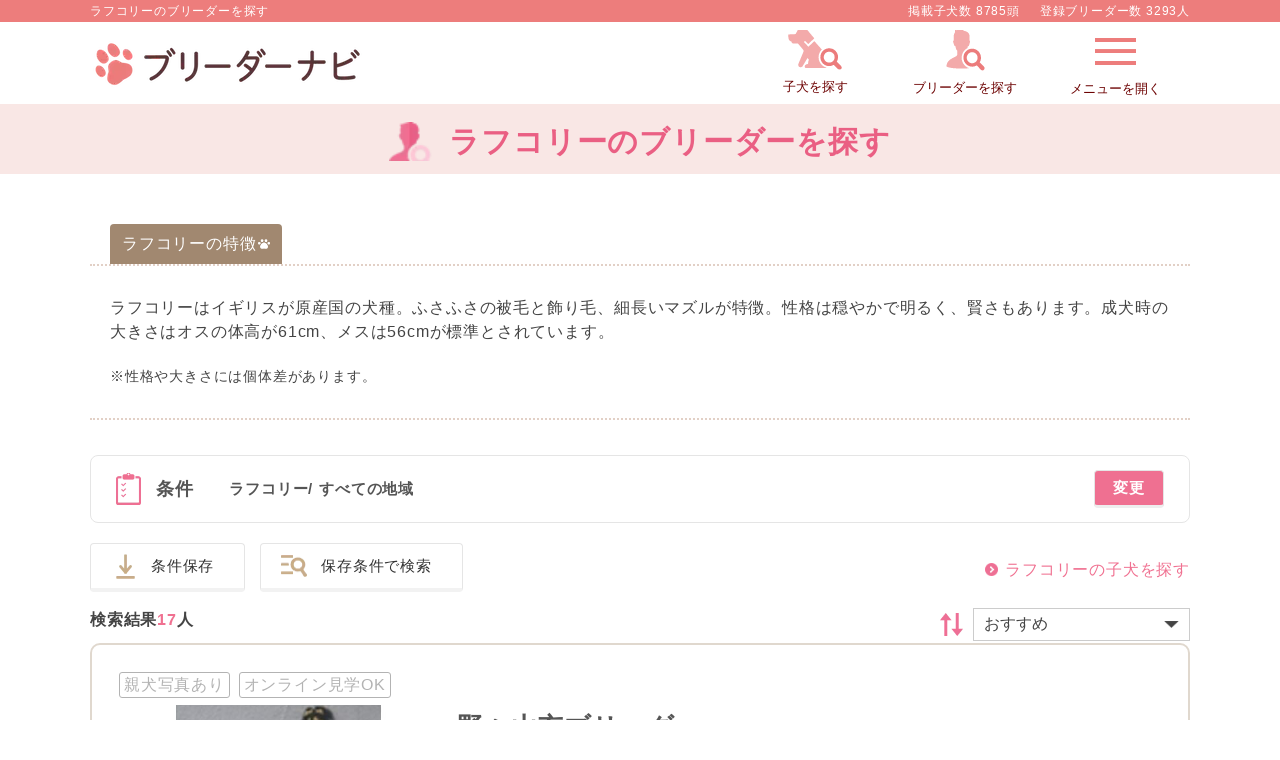

--- FILE ---
content_type: text/css
request_url: https://www.breeder-navi.jp/css/common_pc.css?1768284594
body_size: 22613
content:
@charset "utf-8";body{min-width:1100px}header .main .inner,header .sub .inner{max-width:1100px;display:flex;flex-wrap:wrap;justify-content:space-between}header .main .headerTextRightOtherCount{display:flex;flex-wrap:wrap}header .main{height:95.8px}header .main nav{width:450px;height:68px}header .main nav ul li .slide-puppy{width:150px;height:68px}header .main nav ul li .slide-breeder{width:150px;height:68px}header .main nav ul li .slide-menu{width:150px;height:68px}header .main nav ul li .slide-menu::after{transform:translate(-300%,60%)}.side_menu .content_wrap_login .content_wrap_login_inner{padding:24px 32px 0 32px}.side_menu .content_wrap_breeder{padding:0 32px 16px 32px}.sidr{padding:20px 15px}.sidr .head_wrap{padding:0 0 10px 0}.sidr .head_wrap .caption{font-size:18px}.sidr .head_wrap .puppy{padding:3px 0 0 37px}.sidr .head_wrap .close a{font-size:16px}.sidr .content_wrap{padding:10px 0 20px 0}.sidr .form_list{font-size:15px;margin:0 0 30px 0}.sidr .form_list th{width:13%}.sidr .form_list td{width:87%}.sidr .select_button{width:100%}.sidr .form_list select{width:96%}.sidr .puppySearchList2 .add,.sidr .puppySearchListRenew .add{padding:10px 8px 10px 12px}.sidr .puppySearchList2 dd li,.sidr .puppySearchListRenew dd li{padding:10px 8px 10px 12px}.sidr .form_list table.area{width:92%;font-size:15px;margin:0;line-height:1.4em}.sidr .form_list table.area th{width:30%;padding:8px 12px;font-size:14px}.sidr .form_list table.area td{width:70%;padding:8px 12px}#sidr-menu ul.menu li{margin-bottom:2%;font-size:120%;border:2px #eee solid;border-radius:10px}#sidr-menu ul.menu li.login{float:left;font-size:120%;background:url(../images/icon_side02.png) 23px 50% no-repeat #fddde5}#sidr-menu ul.menu li.login:hover{background:#fdf4f4 url(../images/icon_side02.png) 23px 50% no-repeat}#sidr-menu ul.menu li.beginner{background:url(../images/icon_side03.png) 23px 50% no-repeat}#sidr-menu ul.menu li.beginner:hover{background:#fdf4f4 url(../images/icon_side03.png) 23px 50% no-repeat}#sidr-menu ul.menu li.logout{background:url(../images/icon_logout.png) 15px 50% no-repeat}#sidr-menu ul.menu li.logout:hover{background:#fdf4f4 url(../images/icon_logout.png) 15px 50% no-repeat}#sidr-menu ul.menu li a{padding:12px 20px 12px 70px}.searchRule_set{border-radius:10px;padding:10px 10px 10px 10px;margin:0 auto 10px}.searchRule_set table{font-size:14px;line-height:1.4em}.searchRule_set table th{padding:4px 2% 4px 0;width:4%}.searchRule_set table th.dogbreed{background:url(../images/icon_title02.png) no-repeat center 6px;background-size:20px}.searchRule_set table th.prefecture{background:url(../images/icon_area_l.png) no-repeat center 5px;background-size:12px}.searchRule_set table th.other{background:url(../images/icon_title19.png) no-repeat center 6px;background-size:18px}.searchRule_set table td{width:96%}.searchRule_set .buttonWrap{width:70%}.searchRule_set .buttonWrap li a{font-size:14px}.searchRule_set .buttonWrap .search a{background:#f07191 url(../images/icon_search_white.png) 28% 50% no-repeat;background-size:14px}.searchRule_set .buttonWrap .delete a{background:#aeaeae url(../images/icon_delete_white.png) 28% 50% no-repeat;background-size:14px}section.keyContent{margin-bottom:15px;overflow:hidden}section.keyContent .inner{padding:35px 0 0;width:1100px}section.default .inner{width:1100px}.puppyListWrap{margin:25px 0}.puppyList{overflow:hidden;margin:0 -7px}.puppyList li{width:356px;float:left;margin:7px;background:#fff}.puppyList .puppy_set .photo{height:228px}.puppyList .puppy_set .ribon{width:63px}.puppyList .puppy_set .ribon img{margin:0 0 3px 0}.puppyList .puppy_set .price{top:195px;padding:2px 5px;font-size:18px}.puppyList .puppy_set .profile{padding:10px 10px 10px 10px;font-size:16px}.puppyList .puppy_set .profile .name{font-size:18px;color:#444;font-weight:700;padding:1px 0 7px 26px}.puppyList .puppy_set .profile .male{background:url(../images/icon02.png) no-repeat 0 1px;background-size:21px}.puppyList .puppy_set .profile .female{background:url(../images/icon01.png) no-repeat 0 0;background-size:16px}.puppyList .puppy_set .profile .heading{display:inline-block}section.usefulContent{margin-bottom:60px;margin-top:10px}section.usefulContent .inner{width:1100px}.title_useful{padding:10px 10px 10px 35px}section.usefulContent .useful{margin:25px auto;padding:40px 40px 0 40px}section.usefulContent .useful ul li a{padding:10px 5px 10px 30px;background:url(../images/arrow10.png) 0 13px no-repeat}section.usefulContent .useful .contentA{float:left;margin-bottom:40px;width:47%}section.usefulContent .useful .contentB{float:right;margin-bottom:40px;width:47%}section.usefulContent .useful .contentC{width:100%;margin-bottom:40px}section.usefulContent .useful .contentA .caption,section.usefulContent .useful .contentB .caption,section.usefulContent .useful .contentC .caption{font-size:22px;margin:0 auto 5px;padding:13px 10px 10px 47px}section.usefulContent .useful .contentA .caption{background:url(../images/icon_title17.png) 10px 50% no-repeat #fcf0ee}section.usefulContent .useful .contentB .caption{background:url(../images/icon_title18.png) 10px 50% no-repeat #fcf0ee}section.usefulContent .useful .contentC .caption{background:url(../images/icon_title19.png) 10px 50% no-repeat #fcf0ee}section.usefulContent .useful .contentC .icon_ball{background:url(../images/icon_ball.png) 10px 50% no-repeat #fcf0ee;background-size:25px}section.know{margin-bottom:40px}section.know .inner{width:1100px}section.know .dataWrap{margin:20px auto}section.know .dataWrap p.photo{float:left;width:353px}section.know .textArea{padding:15px 15px 15px 33px;background:#fff url(../images/arrow09.png) 15px 20px no-repeat}section.know table td p{float:left}section.know .otherText{line-height:170%;padding:20px}section.know .photoA{float:left;padding:0 20px 15px 0}section.know .photoB{float:right;padding:0 0 15px 20px}section.know .photoA img,section.know .photoB img{height:240px}section.know .caption1{font-size:170%}section.know .caption2{font-size:140%;padding:0 0 0 10px}section.know .caption3{font-size:120%;padding:8px}section.know .textA{margin-bottom:20px}section.know .ofh .photo img{height:220px}.footer{background:#f7f2ee}.footer .inner{padding:25px 0 5px;width:1100px}.fotter_nav li{margin:0 0 20px 0}.copyright{padding:3px 0;background:#ede2dc;font-size:12px}.term_agree{padding:20px 10px;width:100%}header nav.sp{display:none}.table_style1{margin:0 auto 10px auto;font-size:16px}.table_style1 th{padding:10px 2% 8px 2%;width:24%}.table_style1 td{padding:10px 2% 8px 2%;width:76%}footer .other_link{width:100%;margin:40px auto 20px}.sns_wrap{width:320px;float:left}.sns_shareButton{width:320px;margin:10px auto 0 auto}.colR .sns_shareButton{width:320px;margin:0 0 10px 0;float:right}.banner_list li{width:33.3%}section.special{margin:0 0 50px 0;padding:20px 0}section.special .inner{padding:20px 0}.contactForm{margin:40px auto 40px}.call_account,.contactForm .call_account{margin:15px 0 15px 0}.call_account a,.contactForm .call_account a{padding:25px;background:#fff url(../images/icon_side02.png) 30% 50% no-repeat;font-size:150%;border:5px #fae5e2 solid;border-radius:30px;margin:0 0 5px 0}.call_account p,.contactForm .call_account p{text-align:center}.contactForm table{margin-bottom:30px}.contactForm table th p{padding:15px 0 0 0}.contactForm table .line_height{padding:20px 15px 20px}.contactForm table .column_2{overflow:hidden}.contactForm table .column_2 li:first-child{margin-left:20px}.contactForm table .column_2 li{float:left}.contactForm table .width_s{width:30%;margin:10px 0}.contactForm table td .notes{font-size:13px}.contactForm table td ul.notes{margin:16px 0 0 0}.contactForm table input[type=checkbox],.contactForm table input[type=radio]{width:20px;height:20px;margin:0 7px 0 0}.contactForm table .float_list li{margin:0 2% 0 0}.contactForm table .input_name li{width:49%}.contactForm table .input_tel{width:49%}.contactForm table .input_post dt{width:70px;padding:13px 0 0 0}.contactForm table .input_price{width:40%}.contactForm table .slc_date li{width:20%}.contactForm table .slc_date li select{width:80%;margin-right:10px}.contactForm .centerText{margin:18px auto}.contactForm table.area{margin:4px 8px 8px}.contactForm table.area th{width:20%;padding:8px 13px;font-size:14px}.contactForm table.area td{width:80%;padding:8px 13px}.contactForm table.area td label{width:18.5%}.contactForm .puppySearchList2{margin:4px 8px 8px}.contactForm .puppySearchList2 li{padding:8px 13px}.contactForm .puppySearchList2 li label{font-size:14px}.contactForm .puppySearchList2 .add{padding:10px 8px 10px 12px}.contactForm .puppySearchList2 dd li{width:50%;float:left}.contactForm .submitBox li{width:65%;float:right}.contactForm .submitBox li.button button{width:100%}.contactForm .submitBox li:last-child{width:30%;float:left}.contactForm .submitBox li:last-child a{padding:24px 0 15px;width:100%;font-size:130%}.contactForm .submitBox .button_gray button{padding:15px 0 15px;width:100%;font-size:130%;font-weight:700}.contactForm .user_login li{overflow:hidden;width:45%;float:right}.contactForm .user_login li:last-child{width:45%;float:left}.contactForm .user_login li.button button{line-height:1.3em;font-size:24px;padding:13px 0 15px}.contactForm .user_login li.button button span{font-size:16px}.contactForm p.notes{font-size:13px}.Button_2rows{margin:13px auto}.icon-circle{width:48px;height:48px;margin:0 13px 0 0}.icon_video-dog{background-size:37px}.icon_video-house{background-size:37px}.icon_question{background-size:18px}.icon_people{background-size:21px}.tabContents_radioSwitch .tabbox{margin:0 0 30px 0}.tabContents_radioSwitch .tab{border-top:5px #c7c7c7 solid;font-size:20px}.tabContents_radioSwitch input:checked+.tab{border-top:5px #f57b03 solid}.tabContents_radioSwitch .tab .icon_wrap{width:200px}.tabContents_radioSwitch .icon_none .tab .icon_wrap{min-height:50px}.tabContents_radioSwitch .tab_color_green input:checked+.tab{border-top:5px #3dad90 solid}.tabContents_radioSwitch .tab_color_pink .tab{color:#ef6f90}.tabContents_radioSwitch .tab_color_pink input:checked+.tab{border-top:5px #ef6f90 solid}.tabContents_radioSwitch .tab_color_pink2 .tab{padding:10px 0}.tabContents_radioSwitch .tab_color_pink2 .tab_l{margin:0 0 0 15%;width:35%}.tabContents_radioSwitch .tab_color_pink2 .tab_r{margin:0 15% 0 0;width:35%}.tabContents_radioSwitch .tab_color_pink2 input:checked+.tab{border-top:5px #ef6f90 solid}.tabContents_radioSwitch .tab_color_pink2 .tab p.icon_dog-search{background-size:45px;padding:5px 0 5px 60px}.tabContents_radioSwitch .tab_color_pink2 .tab p.icon_breeder-search{background-size:35px;padding:5px 0 5px 60px}.tabContents_radioSwitch .tab_color_pink2 .tab p .number{font-size:14px}.included-services .title{font-size:32px;padding:25px 0 20px 80px;margin:0 0 20px 0}.included-genetics_result_explanation .title{font-size:32px;padding:25px 65px 20px 80px;margin:0 0 20px 0}#benefits_medical_popup .title,#benefits_medical_popup_pc .title,#benefits_medical_popup_sp .title{background-size:62px}#max_communication_popup .title,#max_communication_popup_pc .title,#max_communication_popup_sp .title{padding:unset;font-size:24px}#benefits_life_guarantee_popup .title,#benefits_life_guarantee_popup_pc .title,#benefits_life_guarantee_popup_sp .title{background-size:62px}#benefits_transaction_popup .title,#benefits_transaction_popup_pc .title,#benefits_transaction_popup_sp .title{background-size:62px}.genetics_tests_result_popup .title,.genetics_tests_result_popup_pc .title,.genetics_tests_result_popup_sp .title{background-size:62px}#genetics_tests_result_explanation_popup .title,#genetics_tests_result_explanation_popup_pc .title,#genetics_tests_result_explanation_popup_sp .title{background-size:62px}#genetics_tests_result_name_explanation_popup .title,#genetics_tests_result_name_explanation_popup_pc .title,#genetics_tests_result_name_explanation_popup_sp .title{background-size:62px}.included-services .text{width:500px;padding:0 30px 30px}.included-genetics_result_explanation .text{width:500px;padding:0 30px 30px;margin:auto}.explain_popup_title{padding-bottom:10px}.explain_popup_text{padding:10px 0 10px 0;text-align:left}section.infoWrap .detail .wrap_bg-white{padding:5px 13px;margin:13px 0 13px 0}section.infoWrap .detail .title_style1{font-size:18px;margin:13px auto 13px auto;padding:15px 10px 15px 45px;background:#fee5e5 url(../images/icon_title07.png) 15px 50% no-repeat}.puppyList_layout2{margin:0 -6px}.puppyList_layout2 li{width:355px;margin:7px}.puppyList_layout2 .puppy_set .name{font-size:16px;padding:0 0 8px 26px;margin:5px 5px 3px 10px;height:20px}.puppyList_layout2 .puppy_set .male{background:url(../images/icon02.png) no-repeat 0 3px;background-size:21px}.puppyList_layout2 .puppy_set .female{background:url(../images/icon01.png) no-repeat 2px 1px;background-size:17px}.puppyList_layout2 .puppy_set .ribon{top:31px;width:63px}.puppyList_layout2 .puppy_set .ribon img{margin:0 0 3px 0}.puppyList_layout2 .puppy_set .wrap{width:92%;padding:5px 13px}.puppyList_layout2 .puppy_set .profile{font-size:15px}.puppyList_layout2 .puppy_set .row{height:22px}.puppyList_layout2 .puppy_set .status{padding:0 8px 0 10px;font-size:13px;margin:1.5px 8px 0 0;width:15%}.puppyList_layout2 .puppy_set .price{font-size:18px}.detail ul.resultList li .listWrap{padding:0 0 10px}.detail ul.resultList li .listWrap .photo{width:320px}.magin-top_40{margin-top:40px}.background-fff{margin:40px auto;padding:20px}.keyContent #news_content .inner{margin:30px auto 0 auto}.keyContent #news_content .newslist p{padding:20px 20px}.keyContent #news_content .newslist p .time{float:left;width:115px}.keyContent #news_content .newslist p .text{float:left;width:910px}.tabcontent .inner_white{margin:0}.tabcontent .inner_bgnone{margin:0 15% 3px}.title_breeder{background-size:50px}.searchCondition_wrap{margin:0 0 20px 0}.searchCondition_wrap li .title{padding:6px 2% 4px 1.5%;font-size:16px}.searchCondition_wrap li .condition{width:82%;padding:10px 2%;font-size:14px}.searchCondition_wrap li .condition_change{width:65px;padding:13px 2% 10px;font-size:12px}.searchCondition_wrap li .title span.icon_dog:before{background-size:26px;width:25px}.searchCondition_wrap li .title span.icon_area:before{background-size:16px;width:25px;margin:-1px 8px 0 2px}.searchCondition_wrap li .title span.icon_check:before{background-size:20px;width:25px;margin:0 8px 0 1px}.searchCondition_wrap li .title span.icon_breeder:before{background-size:32px;width:25px;margin:-1px 8px 0 1px}.searchCondition_block{margin:0 0 20px 0}.searchCondition_block .title{width:22%;padding:6px 2% 4px 1.5%;font-size:16px}.searchCondition_block .condition{width:90%;padding:10px 2%;font-size:14px}.searchCondition_block .condition_change{padding:15px 2% 10px;font-size:12px}.searchCondition_block .title span.icon_plus:before{background-size:19px;width:25px;margin:0 8px 0 0}.popup_form-content_bg .popup_content .popup_content_wrap{width:80%;margin:30px 0 10px;height:85vh}.popup_form-content_bg .popup_content .popup_content_wrap .form_list{padding:15px 40px}.popup_form-content_bg .popup_content:not(.parents-dog-add-popup) .popup_content_wrap .header_wrap .title{font-size:18px}.select_button .button_style2{width:70%}.select_button .button_style2 .number{font-size:14px;padding:0 10px 0 0}.popup_content.width_max{max-width:1100px}.speech-bubble_yellow{padding-left:10px}.speech-bubble_yellow:before{top:20px;left:0;border-width:10px 10px 10px 0;border-color:transparent #f9eabf transparent transparent}.speech-bubble_yellow p{padding:10px 8px 0}.speech-bubble_yellow p span{line-height:.9em}.popup_form-content_bg .popup_content .popup_content_wrap .popup-modal-dismiss.one-line a,.popup_form-content_bg .popup_content .popup_content_wrap .popup-modal-return.one-line a{width:98%}.popup_form-content_bg .popup_content .popup_content_wrap{width:80%;margin:30px 0 10px;height:85vh}.popup_form-content_bg .popup_content .popup_content_wrap .form_list{padding:15px 40px}.popup_form-content_bg .popup_content:not(.parents-dog-add-popup) .popup_content_wrap .header_wrap .title{font-size:18px;width:90%}.select_button .button_style2{width:70%}.select_button .button_style2 .number{font-size:14px;padding:0 10px 0 0}.popup_content table.area{font-size:15px;margin:15px 0 15px}.popup_content .searchCondition_wrap{margin:10px 0 30px 0}.flow_style1{margin:30px auto -10px;width:1100px}.flow_style1 br{display:none}.flow_style1 li{background:url(../images/flow_style1_pc.png) no-repeat right top #ddd;height:36px;padding:0 6px 0 0;width:16.7%;font-size:14px}.flow_style1 li.visit{background:url(../images/flow_style1_pc.png) no-repeat right -39px #ffcc42}.flow_style1 li.visit_side{background:url(../images/flow_style1_pc.png) no-repeat right -78px #ddd}.inquiry_form{margin:40px 0 40px}.inquiry_form .inner{width:1100px}.tabContents_radioSwitch .button_2rows{margin:0 -1%}.tabContents_radioSwitch .button_2rows .tab{width:48%;margin:0 1% 10px;font-size:130%;padding:13px 0}.bg_yellow{background:#ffdcaf;padding:3%}.back-next_button{overflow:hidden}.back-next_button .button_orange_style2 a,.back-next_button .button_orange_style2 button,.back-next_button .button_style2 button{width:90%}.title_h1_wrap{margin-bottom:15px}.title_h1_wrap .title{padding:5px 10px 5px 35px;background:url(../images/icon_title07.png) 0 50% no-repeat;font-size:160%}.title_h1_wrap .right_btn{padding:5px 10px;font-size:15px;margin:0 0 5px 0}.title_h1_wrap .right_btn:hover{color:#ea5f83}.contactForm2 .column_2{margin-top:10px}.contactForm2 #webcrew_request_content{margin-top:20px}.contactForm2 .bgfff_texcenter{background:#fff;text-align:center}.infoWrap2 .box_L{width:29%}.infoWrap2 .box_R{width:70%}.table_style3{font-size:14px}.table_style3 th{padding:6px 3px 6px 6px}.table_style3 td{padding:6px 3px 6px 6px}.table_style3 .guarantee_icon li{width:20%}.tag{font-size:17px;padding:6px 12px 4px}.table_style3{line-height:1.6em;font-size:16px}.table_style3 th{padding:8px;width:30%}.table_style3 td{padding:8px;width:70%}.tableHead_price{font-size:28px}.tableHead_price .tax{font-size:14px}.tableHead_birth,.tableHead_sex{font-size:18px}section.infoWrap .detail .wrap_bg-yellow{padding:20px 15px 20px}.benefit_present_wrap{background:url("../images/benefits_present-box.png") no-repeat right 20px top 40px #fff;padding:30px 0 10px}.benefit_present_wrap .title{margin:0 auto 30px}.benefit_present_wrap .benefit_item{width:50%;padding:0 40px 20px;float:left}.benefit_present_wrap .benefit_item.border{border-left:1px solid #ccc}.benefit_item .caption{margin:0 0 30px 0}.benefit_item .caption .icon{width:110px}.benefit_item .caption .text .icon{padding:0 10px 0 0;margin:-5px 0 0 0;width:117px}.benefit_item .goods_item{margin:0 0 25px 0}.benefit_item .goods_item .caption{font-size:18px;padding:5px 0 3px 20px;margin:0 0 15px 0}.benefit_item .goods_item .img{width:43%}.benefit_item .goods_item .text{width:53%}.benefit_present_wrap .notes{font-size:13px;line-height:1.4em}.benefit_present_wrap .notes.padding_on{padding:10px 40px 0}.benefit_present_wrap .button_red{font-size:18px}.benefit_present_wrap .benefit_item.pets-all-right{padding:0 0 30px;margin:0 40px 40px}.benefit_item.pets-all-right .caption .icon{width:110px}.benefit_item.pets-all-right .caption .text{width:86%;margin:10px 0 0 0}.benefit_item.pets-all-right .caption .text .icon{padding:0 10px 0 10px;width:212px}.benefit_item .asterisk{font-size:12px;top:-10px}.benefit_item.pets-all-right .points{width:85%}.benefit_item.pets-all-right .points li{width:40%;float:left;margin:0 2%;border:3px solid #efc76a;font-size:20px;padding:13px 20px 0;height:82px}.benefit_item.pets-all-right .points .font_red{font-size:34px}.benefit_item.pets-all-right .satisfaction img{width:170.5px}.benefit_item.pets-all-right .goods_item{margin:20px -10px 20px 0}.benefit_item.pets-all-right .goods_item .item_wrap{float:left;width:250px;margin:20px 10px 0 0}.benefit_item.pets-all-right .goods_item .item_other{float:right;width:196px}.benefit_item.pets-all-right .goods_item .item_wrap .img{width:auto;float:none}.benefit_item.pets-all-right .goods_item .item_wrap .img img{width:234px}.benefit_item.pets-all-right .goods_item .caption{font-size:17.5px}.benefit_item.pets-all-right .goods_item .item_wrap .text_trouble{font-size:16px;padding:0 0 25px 0}.benefit_item.pets-all-right .goods_item .item_wrap .text_trouble .font_small{font-size:14px}.benefit_item.pets-all-right .goods_item .caption2{font-size:18px}.benefit_present_wrap dl.notes dt{width:4%}.benefit_present_wrap dl.notes dd{width:96%}.sct_guide .benefit_present_wrap{background:url(../images/benefits_present-box.png) no-repeat right 20px top 75px #fff;padding:25px 0 20px;margin:25px 0 0 0}.sct_guide .benefit_item.pets-all-right .points{width:90%}.sct_guide .benefit_item.pets-all-right .goods_item{margin:20px -30px 20px -10px}.sct_guide .benefit_item.pets-all-right .goods_item .item_wrap{width:234px;margin:25px 12px 0 0}.sct_guide .benefit_item.pets-all-right .goods_item .caption{font-size:16px}.sct_guide .benefit_item.pets-all-right .goods_item .item_wrap .text_trouble{font-size:15px}.sct_guide .benefit_item.pets-all-right .goods_item .item_wrap .text_trouble .font_small{font-size:13px}.usermypage .benefit_present_wrap .benefit_item.pets-all-right{padding:0 0 20px;margin:0 40px 0}.usermypage .benefit_item.pets-all-right .caption .text{margin:10px 0 0 0}.benefit_flow_wrap{padding:30px 25px;margin:20px 0 0 0}.benefit_flow_wrap .title{font-size:22px;margin:0 0 25px 0}.benefit_flow .hedding{font-size:16px;background:url("../images/bg_flow_arrow_gray.png") no-repeat left center #dcdcdc;padding:7px 5px 7px 25px}.benefit_flow li.step-clear .hedding{background:url("../images/bg_flow_arrow_pink.png") no-repeat left center #fde1de;background-size:15px}.benefit_flow li.next-step .hedding{background:url("../images/bg_flow_arrow_pink.png") no-repeat left center #dcdcdc}.benefit_flow li.step4 .hedding img{position:absolute;top:-10px;right:-5px}.benefit_flow .text{font-size:13px;padding:10px 10px 0 20px;line-height:1.3em}.puppyList_layout3 .puppy_set_wrap{margin:7px}.puppyList_layout3 .puppy_set .name{font-size:16px;padding:0 0 8px 26px;margin:2px 5px 2px 10px;height:17px;line-height:1.8em}.puppyList_layout3 .puppy_set .male{background:url(../images/icon02.png) no-repeat 0 center;background-size:18px}.puppyList_layout3 .puppy_set .female{background:url(../images/icon01.png) no-repeat 2px center;background-size:15px}.puppyList_layout3 .puppy_set .ribon{top:36px;width:63px}.puppyList_layout3 .puppy_set .ribon img{margin:0 0 3px 0}.puppyList_layout3 .puppy_set .photo{height:228px}.puppyList_layout3 .puppy_set .profile{font-size:14px;width:75%;line-height:1.3em;padding:3px 3% 7px}.puppyList_layout3 .favorite_wrap{right:15px;bottom:20px}.puppyList_layout3 .button_favorite button{width:44px;height:44px;background-size:44px}.puppyList_layout3 .button_favorite button:hover{background-size:44px}.puppyList_layout3 .button_favorite button.checked{background-size:44px}.puppyList_layout3 .puppy_set .status{padding:0 8px 0 10px;font-size:13px;margin:1.5px 8px 0 0}.puppyList_layout3 .puppy_set .negotiation{background:#61c8cc;color:#fff}.puppyList_layout3 .puppy_set .closed{background:#b2aa93;color:#fff}.puppyList_layout3 .puppy_set .price{font-size:20px;padding:3px 0 0}.puppyList_wrap li{width:33.3333%}.on-mouse .on-mouse_icon{margin-bottom:4px}.item_sales-status .on-mouse .on-mouse_icon{margin-right:3px}.on-mouse_balloon{top:30px;left:-160px;padding:10px;width:300px;font-size:14px;line-height:1.4em}.on-mouse_balloon.sales_status{left:60px;top:-160px}.selected_items_delete .toggle{left:5px;top:6px}.section .inner.padding0,.section .inner.pc_padding0{padding:0}.contentTitle_wrap{text-align:center;margin:40px auto}.contentTitle_wrap.margin_small{margin:20px auto 15px auto}.contentTitle{color:#714228;font-size:30px;display:inline-block}.contentTitle_style2{margin:1px auto 16px auto;font-size:25px;line-height:1.3em;padding:0 0 0 30px;margin:1px auto 6px auto;background:url(../images/icon_pad_pink_l.png) no-repeat .5px;background-size:25px}.contentTitle_style3{margin:0 auto 15px auto;font-size:18px;padding:0 0 0 7px}.ranking_title{margin-top:10px;font-size:23px;line-height:1.3em;padding:0 0 0 30px;background:url(../images/icon_ranking.png) no-repeat .5px 2.7px;background-size:28px}.size_button a::after{right:145px!important}.ranking_list{margin:0 -.5% 15px}.ranking_list .ranking_set .label{top:10px;left:10px}.ranking_list .ranking_set .name{font-size:15px;height:50px}.ranking_list .ranking_set .name.white{height:40px}.ranking_list .ranking_set .text{font-size:13px;line-height:1.7em}.button_white_S a{font-size:14px;padding:6px 0 8px;background:url("../images/arrow_pink_r.png") no-repeat right 10px top 42%;background-size:10px;-moz-box-shadow:#e5e5e5 0 -4px 0 inset;-webkit-box-shadow:#e5e5e5 0 -4px 0 inset;box-shadow:#e5e5e5 0 -4px 0 inset}.banner_list_3-2columns .button_white_S a{margin:5px 0 0 0}.bottom_space{margin-bottom:50px}.button_pink a{font-size:18px;-moz-box-shadow:#c04e6b 0 -4px 0 inset;-webkit-box-shadow:#c04e6b 0 -4px 0 inset;box-shadow:#c04e6b 0 -4px 0 inset}.button_pink.size_L a{font-size:23px;padding:4px 0 4px;border-radius:30px;background:#ec7190 url(../images/arrow02.png) 95% 45% no-repeat;width:70%;-webkit-box-shadow:#c04e6b 0 -5px 0 inset;margin:auto auto 10px}.button_pink.size_L a.more{background:url("../images/toggle_add_white.png") no-repeat right 16px top 48% #f07191;background-size:24px}.button_pink.size_L a.close{background:url("../images/toggle_subtraction_white.png") no-repeat right 16px top 48% #f07191;background-size:24px}.button_pink.size_XL a{font-size:25px;padding:30px 0 30px}.button_pink .icon{line-height:1.8em}.button_pink.size_XL .icon.dog-search{background:url("../images/icon_dog-search_white.png") no-repeat left center;background-size:61px;padding:0 0 0 71px}.button_pink.size_XL .icon.area-search{background:url("../images/icon_area-search_white.png") no-repeat left center;background-size:59px;padding:0 0 0 69px}.button_pink.size_XL .icon.condition-search{background:url("../images/icon_condition-search_white.png") no-repeat left center;background-size:46px;padding:0 0 0 52px}.button_pink.size_XL .icon.breeder-search{background:url("../images/icon_breeder-search_white.png") no-repeat left center;background-size:49px;padding:0 0 0 71px;margin-right:18px}.button_pink.size_XL .icon.dog-breed-search{background:url("../images/icon_dog-breed-search_white.png") no-repeat left center;background-size:55px;padding:0 0 0 71px;margin-right:15px}.button_pink.tablebox{border-spacing:10px}.button_pink.tablebox .table_cell{padding:10px 0 10px}.button_pink.size_XL .table_cell{height:100px}.button_pink.size_XL .table_cell{height:100px;background:#f07191 url(../images/arrow_w.png) no-repeat 97% 49%}.button_pink.list{padding:15px}.button_pink.list .item{width:49%;float:left;margin:.5%}.button_pink.list a{padding:22px 0 16px 24px}.button_pink.list a .icon{padding:0 0 0 60px;line-height:1.3em}.button_pink.list a .text{font-size:15px}.button_pink.size_XL .icon_microphone{background-size:38px}.button_pink.size_XL .icon_pencil{background-size:39px}.bg_pink{width:1100px;margin:30px auto 10px}.bg_pink.margin0{margin:0 auto 10px}.popup_form-content_bg .popup_content.layout2 .popup_content_wrap .header_wrap .title{font-size:18px;padding:5px 0}.popup_form-content_bg .popup_content.layout2 .popup_content_wrap .popup-modal-dismiss.return a{font-size:18px}.popup_form-content_bg .popup_content.layout2 .popup_content_wrap .form_list{height:75vh;padding:25px 25px 20px 25px}.popup_form-content_bg .popup_content .popup_content_wrap .form_list .inner{margin:0 0 30px 0}.popup_form-content_bg .popup_content .popup_content_wrap .form_list .inner.margin0{margin:0}.popup_form-content_bg .popup_content .popup_content_wrap .form_list .row_1 .row_half{width:49%;float:left;overflow:hidden}.popup_form-content_bg .popup_content .popup_content_wrap .form_list .row_1 .row_half:nth-child(even){float:right}.keyword-search_wrap .input_large{font-size:16px;padding:10px}.keyword-search_wrap .button_pink a{padding:5px 4px 8px 4px;font-size:18px}.button_pink .icon_search{background-size:20px;padding:0 0 0 28px;line-height:2em}.birthday-search .slc_arrow{padding:8px 20px 8px 8px}.birthday-search .button_pink{margin:0 5px 0 0}.searched-keyword dl{font-size:14px;padding:10px 20px}.searched-keyword dt{width:13%}.searched-keyword dd{width:87%}.search-hits{font-size:15px}.search-hits .number{font-size:20px}.search-hint{padding:20px}.search-hint .title{padding:8px 0 5px 26px}.link_list_style1 li{border:1px solid #d5d5d5;margin:0 0 10px 0}.link_list_style1 li a{background:url("../images/arrow_pink_r.png") no-repeat right 10px center;background-size:10px;padding:12px 20px 12px 10px;font-size:16px}.link_list_style1.rows_2 li{width:49.5%;float:left}.link_list_style1.rows_2 li:nth-child(odd){margin:0 1% 10px 0}.link_list_style1.rows_4 li{width:24.25%;margin:0 1% 10px 0}.link_list_style1.rows_4 li:last-child{margin:0 0 10px 0}.section .inner{margin:0 auto;padding:30px 0 0;width:1100px}.section-leadtext{font-size:15px;margin:0 0 15px 0;text-align:center}.keyColor .section-leadtext{margin:15px 0 -20px 0;text-align:center}.swiper-container{margin:15px 0 10px}.margin_bottom{margin-bottom:20px}.title_style2{font-size:24px;margin:0 0 15px 0}.icon_area_l{background-size:32px;padding:10px 0 10px 45px}.icon_breedersearch_l{background-size:60px;padding:15px 0 10px 65px}.icon_conditionsearch_l{background-size:60px;padding:15px 0 10px 65px}.box_pink-border{border-radius:10px;margin:0 auto 30px 0}.box_pink-border .tablelayout{display:table}.box_pink-border .tablelayout__cell__th{display:table-cell;width:18%;padding:1.5% 10px 1.5% 15px;font-size:18px;line-height:1.4em}.box_pink-border .tablelayout__cell__td{display:table-cell;width:82%;padding:1.5% 10px 1.5% 15px}.box_pink-border .icn_foot2{background-size:26px;padding:2px 0 6px 35px}.box_pink-border .icon_area{background-size:19px;padding:2px 0 6px 35px}.selector__regions{overflow:hidden;padding:1%}.selector__region{width:33.3333%;float:left;padding:1.5%}.selector__region:nth-child(3n+2){width:33.3333%}.selector__region:nth-child(3n+3){width:33.3333%}.selector__caption,.selector__region-caption{font-size:16px;margin:0 0 3px 0}.selector__area{margin:0 8px 0 0}.selector__areas_equally .selector__area{margin:5px 6.1% 5px 0}.selector__dog-breeds{margin:5px 0 10px 0}.selector__conditions{margin:0;overflow:hidden}.selector__condition,.selector__dog-breed{font-size:15px;width:32.3333%;float:left;padding:5px 2% 5px 0;box-sizing:border-box}.selector__conditions.row2 .selector__condition{width:50%}.about_wrap{margin:0 auto 10px;padding:15px;border-radius:15px}.about_wrap .textInner{padding:30px 40px}.about_wrap .about_breeder{padding:30px 40px}.about_wrap .textInner .caption{margin-bottom:10px;padding:0 0 0 30px;background:url(../images/icon05.png) 0 50% no-repeat;font-size:130%}.about_wrap .textInner hr{margin:20px 0}.about_wrap .textInner .indent{padding:0 0 0 30px}.comment_style2{padding:10px 20px;background:#fff;border-top:3px solid #fff;border-bottom:3px solid #fff;margin:15px auto;height:415px}.comment_style2 .comment_box{padding:10px 0 10px 0}.comment_style2 .comment_secondary_box{width:14.5%;float:right;text-align:center}.comment_style2 .comment_primary_box{width:85%;float:left}.comment_style2 .icon{padding:107px 0 0 0}.comment_style2 .icon_man{background:url(../images/icon_customer_man.png) no-repeat top center;background-size:103px}.comment_style2 .icon_woman{background:url(../images/icon_customer_woman.png) no-repeat top center;background-size:103.5px}.comment_style2 .icon_photo img{width:103px;height:103px;margin-bottom:5px}.comment_style2 .icon .item{display:block}.comment_style2 .icon .bg_wrap{background:#eee;padding:5px 5px 3px;margin:2px 0 0 0}.comment_style2 .bg_speechballoon{padding-right:16px}.comment_style2 .bg_speechballoon:before{top:50px}.comment_style2 .content_wrap .includ-caption .caption{font-size:18px;margin-bottom:10px}.comment_style2 .bottom_line{margin:10px 0 0 0;float:right}.comment_style2 .bottom_line .item{margin:0 0 0 25px;font-size:14px}.comment_style2 .bottom_line .icon_dog{background:url(../images/icon_dog_brown_s.png) no-repeat left 2px;background-size:27px;padding-left:33px}.comment_style2 .bottom_line .icon_person{background:url(../images/icon_person_brown_s.png) no-repeat left 2px;background-size:20px;padding-left:27px}.comment_style2.list li{padding:20px 5px 20px 20px}.hand-over_text{margin:0 auto 20px auto}.hand-over_text p{display:inline-block}.hand-over_box .icon_batmark_triangle,.icon_batmark_triangle{background-size:36.5px;padding:5px 0 5px 45px}.hand-over_text .icon_batmark_triangle{background-size:22px;padding:0 0 0 25px}.hand-over_text .on-mouse .on-mouse_icon{margin-bottom:2px}.hand-over_text .on-mouse_balloon{left:-145px;width:528px}.instagram_follow-me{padding:30px 60px 20px}.instagram_follow-me .title{margin:0 auto 20px}.instagram_follow-me .left_box{width:51%;float:left}.instagram_follow-me .right_box{float:right}.instagram_follow-me .account .wrap{background-size:168.5px;margin:15px 0 20px}.instagram_follow-me .account .icon{float:left}.instagram_follow-me .account .text{font-size:30px;padding:15px 0 0 10px}.instagram_follow-me .note{font-size:13px}.btn_style1 .button_inactive{margin:4px 3% 6px;padding:5px;border-radius:5px;font-size:14px}.popup_content.basic-layout .title{font-size:26px}.popup_content.basic-layout .text{margin:10px 30px}.popup_content .puppyList_layout2{width:370px}.float_r li{float:right}.table_list .content_box_style1{border:none}.flow-layout{display:table;background:url(../images/bgimg_dotted_pc.png) no-repeat center 11px;background-size:auto 3px;width:100%;margin:10px 0 5px}.flow-layout li{display:table-cell;width:20%}.flow-layout li .step{width:40px}.flow-layout li.checked .step .icon_check2{right:-10px;top:-3px}.flow-layout li .text{font-size:12px;font-weight:700;padding:8px 0}.content_box_style1 .list.row_2 li{width:49%;float:left;box-sizing:border-box;padding:11px 5px 11px 13px;position:relative;min-height:166px}.content_box_style1 .list.row_2 li:nth-child(even){width:49%;float:right}.sales_result_box_style .list.row_2 li,.sales_result_box_style .list.row_2 li:nth-child(even){width:100%}.content_box_style1 .list .title{margin:-5px -13px 10px;padding:0 0 5px 15px}.content_box_style1 .list .list_dl{margin:0 0 45px 0}.content_box_style1 .list .list_dl dt{font-size:13px;width:35%}.content_box_style1 .list .list_dl dd{font-size:15px;width:65%}.content_box_style1 .list .contract-apply.row_2{text-align:center}.content_box_style1 .list .contract-apply.row_3{text-align:center;padding-top:40px;padding-bottom:40px}.breedermypage .content_box_style1 .review{width:140px;margin:-3px 0 0 0}.button_inactive{font-size:15px}.btnBox .lifloat li .btn_blue{margin:0 auto;padding:17px 0 16px;width:500px;font-size:22px}.btnBox .lifloat li .btn_blue .icon_closs{background-size:32.5px;padding:0 0 0 40px}.table_list.scroll_wrap{max-height:355px;margin:-10px 0 30px 0}.form_item{letter-spacing:1px;font-size:16px;padding:10px 0 0}.input_radio+label{padding:30px}.input_radio+label::before{top:20px;left:20px}.input_radio+label::after,.input_radio:checked+label::after{top:24px;left:24px}.breedermypage .contentbox .notes{font-size:12.5px}.breedermypage .contentbox .margin_bottom{margin-bottom:30px}.breedermypage.user-layout{margin:0 auto;padding:40px 0 0}.banner_list_3-2columns{margin:15px -.6% 50px}.banner_list_3-2columns.margin0{margin:0 -.6% 10px}.banner_list_3-2columns li{width:31.7%}.section_inner{margin:0 0 30px}.checked_wrap{padding:30px 15px;margin:0 0 25px 0}.botton_hiactiv{margin:8px auto 23px;padding:17px 0 15px;width:60%;font-size:130%}.breedermypage .tabContents_radioSwitch .tab_color_pink2 .tab{padding:10px 0 0}.tabbox .icon_bat-mark{width:22px;margin:-3px 7px 0 0}.transaction_list .item{padding:10px;vertical-align:middle}.transaction_list .item.user{width:28%}.transaction_list .item.puppy{width:40%}.transaction_list .item.details{width:6%}.user_information_layout2 .icon_male{background:url("../images/icon_customer_man.png") no-repeat left center;background-size:80px;padding:0 0 0 100px}.user_information_layout2 .icon_female{background:url("../images/icon_customer_woman.png") no-repeat left center;background-size:80px;padding:0 0 0 100px}.breeder_admin .admin_dog_list_sp .user-info .icon_male{background:url("../images/icon_customer_man.png") no-repeat left center;background-size:80px;padding:0 0 0 100px}.breeder_admin .admin_dog_list_sp .user-info .icon_female{background:url("../images/icon_customer_woman.png") no-repeat left center;background-size:80px;padding:0 0 0 100px}.breeder_admin .admin_dog_list_sp .user-info .icon_person{background:url("../images/comment_icon_user_middle.png") no-repeat left center;background-size:80px;padding:0 0 0 100px}.user_information_layout2 .name{font-size:18px}.user_information_layout2 .details{font-size:14px}.user_information_layout2 .message_date{margin:7px 0 0 0}.breedermypage .transaction_list .user_information_layout2 .button_brown,.breedermypage .transaction_list .user_information_layout2 .button_pink,.breedermypage .transaction_list .user_information_layout2 .button_white{display:none}.user_information_layout2 .message_date .status_iteme{display:none}.puppy_information_layout2 .photo_wrap{width:150px;height:100px;margin:0 0 6px;float:left}.puppy_information_layout2 .profile{float:left;width:60%;font-size:13px}.puppy_information_layout2 .name{font-size:14px}.puppy_information_layout2 .price_color{font-size:15px}.puppy_information_layout2 .male{background:url("../images/icon02.png") no-repeat left center;background-size:16px;padding-left:22px}.puppy_information_layout2 .female{background:url("../images/icon01.png") no-repeat 4px 0;background-size:12px;padding-left:22px}.dog-info-details .male{background:url("../images/icon02.png") no-repeat left center;background-size:16px;padding-left:22px}.dog-info-details .female{background:url("../images/icon01.png") no-repeat 4px 0;background-size:12px;padding-left:22px}.breedermypage .transaction_list .button_brown,.breedermypage .transaction_list .button_pink,.breedermypage .transaction_list .button_white{margin:10px 0 10px 0}.breedermypage .transaction_list .details .icon_arrow{background:url("../images/arrow_pink_r_2.png") no-repeat right center;height:90px}.score.main dt{height:72px;width:34%;padding:23px 0 0 0;font-size:18px}.score.main dd{height:72px;width:66%;padding:18px 0 0 0}.score.main ul{margin:0 auto;display:inline-block}.score.main ul img{width:33px}.score.main ul .point{font-size:34px}.score.sub dt{width:34%;padding:6px 0 0 20px;font-size:14px}.score.sub dd{width:66%;padding:1px 0 0 0}.score.sub ul .point{font-size:16px;padding:5px 0 0 10px}.comment_style3 .items{margin:0 0 30px 0}.comment_style3 .header{padding:0 40px}.comment_style3 .header .info{padding:20px 0}.comment_style3 .header .info.icon_woman{background:url("../images/icon_customer_woman.png") no-repeat 0 10px;background-size:66px;padding:20px 0 20px 80px}.comment_style3 .header .info.icon_man{background:url("../images/icon_customer_man.png") no-repeat 0 10px;background-size:66px;padding:20px 0 20px 80px}.comment_style3 .header .info .item{padding:0 15px 0 0}.comment_style3 .header .info .title{font-size:16px;padding:3px 0}.comment_style3 .header .info .details{font-size:14px}.comment_style3 .content{padding:30px 40px 35px}.comment_style3 .content:before{top:-12px;left:60px;border:12px solid transparent;border-bottom:12px solid #fff}.comment_style3 .content .info{overflow:hidden;box-sizing:border-box;margin:0 0 15px 0}.comment_style3 .content .info .photo{width:18%;height:115px;margin:0 10px 0 0}.comment_style3 .content .info .title{float:right;width:81%;font-size:26px;margin:5px 0 15px 0}.comment_style3 .content .info .score.main{width:46%;float:left}.comment_style3 .content .info .score.main.full{width:81%;float:left}.comment_style3 .content .info .score.sub{width:35%;float:left}.comment_style3 .content .caption{font-size:17px;padding:3px 0 3px 10px;margin:25px 0 0}.comment_style3 .content p{padding:15px 0 0 0}.comment_style3 .content .photo_list{margin:15px 0 0}.comment_style3 .content .photo_list li{width:18%;height:120px;margin:0 5px 0 0}.comment_style3 .content .photo_list .icon_loupe{width:26px}.evaluate-breeders_wrap{padding:0 5px 0 0;margin:0 -5px 10px 0}.comment_style3 .reply_comment{margin:-10px 0 30px 0}.comment_style3 .accordion_reply_comment{margin:15px 0 10px 0}section.default .inner.margin_top{margin:40px auto 0}.content_box_style1 .list.row_1 .list_wrap{min-height:148px}.content_box_style1 .comment_style3 .content{padding:10px}.content_box_style1 .comment_style3 .content .info .title{width:79.5%;font-size:22px;margin:5px 0 15px 0}.content_box_style1 .comment_style3 .content .info .score.main{width:44%}.content_box_style1 .comment_style3 .content .info .score.main.full{width:80%}.content_box_style1 .comment_style3 .content .info .score.main dt{width:25%}.content_box_style1 .comment_style3 .content .info .score.main dd{width:75%}.content_box_style1 .comment_style3 .content .info .score.main ul .point{padding:5px 0 0 8px}.content_box_style1 .comment_style3 .content .info .score.sub{width:36.7%}.content_box_style1 .comment_style3 .content .info .photo_list li{width:18%;height:100px}.content_box_style1 .comment_style3.style2 .score.main ul .point{font-size:28px;padding:5px 0 2px 8px}.content_box_style1 .comment_style3.style2 .score.sub dt{width:34%;padding:5px 0 0 10px}.content_box_style1 .comment_style3.style2 .score.sub dd{width:66%}.content_main_box_style1 .comment_style3{border:2px solid #f7f3eb}.content_main_box_style1 .comment_style3 .content{line-height:1.8em;padding:20px 20px 20px}.content_main_box_style1 .comment_style3 .content .score.main{width:57%}.content_main_box_style1 .comment_style3 .content .score.main dd{border-right:none}.content_main_box_style1 .comment_style3 .content .score.main ul .point{font-size:28px;padding:5px 0 0 8px}.content_main_box_style1 .comment_style3 .content .score.sub{width:43%}.content_side_box_style1 .user_information .name2{font-size:16px;text-align:center;margin:5px 0 5px 0}.content_side_box_style1 .user_information .icon_male{background:url(../images/icon_customer_man.png) no-repeat top center;background-size:110px;height:114px}.content_side_box_style1 .user_information .icon_female{background-size:110px;height:114px}.content_side_box_style1 .user_information .icon_person{background:url(../images/comment_icon_user_middle.png) no-repeat top center;background-size:110px;height:114px}.wrap_white2{margin:20px 0 30px;padding:20px;font-size:15px;line-height:2em}.contactForm table.full th{background:#fff;border:2px #fceded solid;font-size:120%;padding:20px 15px 15px}.contactForm table.full td{width:100%;padding:20px 35px 15px;background:#fceded;border:2px #fff solid;vertical-align:middle}.contactForm table td .caption{font-size:18px;margin:10px 0 20px 0}.contactForm table td .text{font-size:16px;margin:0 0 20px 0}.contactForm table td .sub_text{font-size:16px;margin:0 0 20px 0;color:#e67373}.contactForm table .row2{overflow:hidden}.contactForm table .row2 .right_wrap{width:50%;float:right}.contactForm table .row2 .right_wrap.text_right{text-align:right}.contactForm .input_dogname_wrap input{width:300px;height:50px}.contactForm .input_photo_wrap .button_white{padding:15px 30px;font-size:16px;margin:10px 0 30px 0}.contactForm .photo_list{margin:15px 0 15px}.contactForm .photo_list .item{width:23%;margin:0 1% 0 1%}.contactForm .photo_list .photo_wrap{height:180px}.contactForm table td .photo_list button{padding:5px 8px 4px}.wrap_white.margin_20{margin:20px 0 20px 0}.title_style3{font-size:15px;padding:15px 10px 15px 20px;margin:40px 0 20px 0}.title_style3.margin_0{margin:0 0 20px 0}.specialize-breeds_toy-poodle_illust_found{width:396.5px;float:left;margin:-15px 20px 0 80px}.mb_40{margin-bottom:40px}.button_style3 a{background:url("../images/arrow10.png") no-repeat right 12px center;padding:13px 50px 13px 30px;font-size:18px;min-width:350px}.mt_20{margin-top:20px}.mt_30{margin-top:30px}.mt_50{margin-top:50px}.mt_80{margin-top:80px}.mb_80{margin-bottom:80px}.pt_50{padding-top:50px}.popup_content_inner{padding:20px 20px 20px 20px}.dog_list_201222 .item{margin:0 0 15px 0}.dog_list_201222 .puppy_information_layout2{float:left;width:80%}.dog_list_201222 .arrow{float:right;width:20%;padding:40px 10px 0;font-size:12px}.side_menu_2012_list a{padding:11px 10px 11px 10px;background:url(../images/arrow_gray_r.png) right 10px center no-repeat;background-size:9.8px;font-size:16px}.side_menu_2012_list a:hover{background:url(../images/arrow_gray_r.png) right 10px center no-repeat #fbebee;background-size:9.8px}.side_menu_2012_list.brown a:hover{background:url(../images/arrow_gray_r.png) right 10px center no-repeat #f6eeea;background-size:9.8px}.dog_cassette_2101{border:2px solid #e0d8ce;border-radius:10px;margin:0 0 20px 0}.dog_cassette_2101 .pc{display:block!important}.dog_cassette_2101 .sp{display:none!important}.dog_cassette_2101 .info{padding:25px 25px 10px}.dog_cassette_2101 .info_inner{margin:0 0 15px 0}.dog_cassette_2101 .info .photo{width:398px;height:280px;float:left}.dog_cassette_2101 .info .photo .status{font-size:23px}.dog_cassette_2101 .left_wrap{float:right;width:60%}.dog_cassette_2101 .label{font-size:15px}.dog_cassette_2101 .name{font-size:22px;margin:20px 0 10px 0}.dog_cassette_2101 .name.male{background:url(../images/icon_male.png) left center no-repeat;background-size:27px;padding:4px 4px 4px 40px}.dog_cassette_2101 .name.female{background:url(../images/icon_female.png) 8px center no-repeat;background-size:20.5px;padding:4px 4px 4px 40px}.dog_cassette_2101 .price{font-size:35px;margin:20px 0 0 0;width:35%}.dog_cassette_2101 .price span{font-size:21px}.dog_cassette_2101 .price span.price_word{font-size:24px}.dog_cassette_2101 .profile th{font-size:15px;border-bottom:3px solid #fff;border-right:3px solid #fff;padding:3px 5px}.dog_cassette_2101 .profile td{border-right:3px solid #fff;padding:12px 5px}.dog_cassette_2101 .pr{padding:12px 12px 10px 15px;margin:3px 0 10px 0}.dog_cassette_2101 .dog_comment{height:60px;padding-left:10px}.dog_cassette_2101 .caption_point{font-size:16px;padding:2px 0 0 30px;background-size:21px;margin:0 0 10px 0}.dog_cassette_2101 .button_wrap{top:285px;right:25px;width:629px}.dog_cassette_2101 .favorite_wrap{width:49%;float:left}.dog_cassette_2101 .button_favorite button{border:1px solid #d2d2d2;border-bottom:3px solid #d2d2d2;padding:10px 5px 8px}.swiper-container-half .dog_cassette_2101{width:95%;position:relative;display:inline-block;box-shadow:0 2px 4px rgb(0 0 0 / 25%);border-radius:10px;background:#fff}.swiper-container-half .dog_cassette_2101 .info_inner{margin:0}.swiper-container-half .dog_cassette_2101 .wrap{line-height:150%;margin-left:10px}.swiper-container-half .dog_cassette_2101 .info .photo{float:none}.swiper-container-half .dog_cassette_2101 .photo{position:relative}.swiper-container-half .dog_cassette_2101 .info .photo img{object-fit:contain;border-radius:10px 10px 0 0;aspect-ratio:16/9}.swiper-container-half .dog_cassette_2101 .photo img{object-fit:contain;border-radius:10px 10px 0 0;aspect-ratio:1/1}.swiper-container-half .dog_cassette_2101 .left_wrap{float:none;width:100%}.swiper-container-half .dog_cassette_2101 .label_list{height:30px}.swiper-container-half .dog_cassette_2101 .name{display:block;float:none;width:102%;height:60px;padding:8px 4px 4px 42px;margin:10px 0 5px -6px}.swiper-container-half .dog_cassette_2101 .name.male{background:url(../images/icon_male.png) 8px center no-repeat;background-size:27px;height:40px;text-wrap:nowrap;text-overflow:ellipsis;overflow:hidden}.swiper-container-half .dog_cassette_2101 .name.female{background:url(../images/icon_female.png) 8px center no-repeat;background-size:20.5px;height:40px;text-wrap:nowrap;text-overflow:ellipsis;overflow:hidden}.swiper-container-half .dog_cassette_2101 .dog_comment{background:#fff3f3;font-size:16px;line-height:1.4em;padding:8px 5px 5px 10px;margin:2px 0 0 0;height:50px;border-radius:0 0 10px 10px}.swiper-container-half .dog_cassette_2101 .birth{font-size:17px;margin:4px 0 0 0}.swiper-container-half .dog_cassette_2101 .info_word{font-size:17px;margin:4px 0 0 0}.swiper-container-half .dog_cassette_2101 .price{width:auto;margin:0;right:30px;bottom:15px}.dog-color_link_2101{margin:15px 0 30px}.dog-color_link_2101 .wrap{display:table;width:100%}.dog-color_link_2101 .row{display:table-row}.dog-color_link_2101 .item{display:table-cell;width:33.333%;padding:16px 10px 12px}.dog-color_link_2101 .similar li{width:48%;float:left}.dog-color_link_2101 .similar .item{display:table-cell;width:21%}.title_style4{width:auto;border-bottom:solid 1px #e9e9e9;padding:0 0 10px 0;top:0}.title_style4 .inner{height:86.2px;width:1100px;padding:0}.title_style4 .title{font-size:27px;background:url("../images/icon_pad_pink_l.png") no-repeat 0 14px;background-size:42px;width:70%;padding:13px 0 3px 58px}.title_style4.breeder .title{font-size:28px;background:url("../images/icon_man_pink_l.png") no-repeat 0 0;background-size:47.5px;width:70%;padding:13px 0 3px 65px;margin:24px 0 0 0}.title_style4 .comment{width:70%;padding:13px 0 3px 58px}span.title_dog_id{display:inline-block}.title_style4 .button_wrap{width:40%}.title_style4 .favorite_wrap{width:38%;float:left}.title_style4 .fav_count{margin:-26px 14px 0 0}.title_style4 .button_favorite button{border:1px solid #d2d2d2;border-bottom:3px solid #d2d2d2;padding:10px 5px 8px;display:flex;justify-content:center}.photo_video_box{width:730px;margin-bottom:20px}.photo_video_box #slider,.photo_video_box #slider2{min-height:472px}.photo_video_box #thumbs,.photo_video_box #thumbs2{min-height:115px}.speech-bubble_yellow_style2{font-size:18px;padding:18px 10px 15px}.title_style5{background:0 0;background-size:32px;font-size:24px;color:#ef7091;padding:20px 0 0 0;margin:50px 0 20px 0;border-top:solid 1px #ffbed0;border-bottom:none;text-align:center;font-family:'Noto Sans JP',sans-serif}.title_style5 span{margin:10px 0 0 0;font-size:12px;color:#ef7091;line-height:1;letter-spacing:0;font-family:Arial,Helvetica,sans-serif;display:block;font-weight:700}.title_style5.blue{background:0 0;background-size:32px;font-size:24px;color:#4fb1fb;padding:20px 0 0 0;margin:50px 0 20px 0;border-top:solid 1px #4fb1fb;border-bottom:none;text-align:center;font-family:'Noto Sans JP',sans-serif}.title_style5.blue span{margin:10px 0 0 0;font-size:12px;color:#4fb1fb;line-height:1;letter-spacing:0;font-family:Arial,Helvetica,sans-serif;display:block;font-weight:700}.title_style5.vermilion{background:0 0;background-size:32px;font-size:24px;color:#ee7656;padding:20px 0 0 0;margin:50px 0 20px 0;border-top:solid 1px #ee7656;border-bottom:none;text-align:center;font-family:'Noto Sans JP',sans-serif}.title_style5.vermilion span{margin:10px 0 0 0;font-size:12px;color:#ee7656;line-height:1;letter-spacing:0;font-family:Arial,Helvetica,sans-serif;display:block;font-weight:700}.table_style4 th{font-size:18px;padding:16px 10px 16px 5px;width:20%}.table_style4 td{padding:16px 5px 16px 10px;width:80%}.tag_style2{padding:5px 10px}.breeder_box_style1 .photo_video_box{width:50%;float:left}.breeder_box_style1 .right_wrap{width:45%;float:right}.breeder_box_style1 .name{font-size:24px;margin:5px 0 15px}.breeder_box_style1 .score.main dt{height:auto;width:auto;padding:10px 0;float:none}.breeder_box_style1 .score.main dd{height:auto;width:auto;padding:18px 0 15px;float:none}.breeder_box_style1 .score.sub{margin:4px 0 15px}.breeder_box_style1 .score.sub dt{height:44px;padding:10px 0 0 20px;font-size:16px}.breeder_box_style1 .score.sub dd{height:44px;padding:5px 20px 0 0}.breeder_box_style1 .score.sub ul .point{font-size:18px}.link_breeder_interview{width:730px;margin-bottom:20px}.link_breeder_interview.center{margin:0 auto 20px}.link_breeder_interview a{padding:28px 10px 24px;background-position:right 15px center,0 0;background-size:14.5px,13px;font-size:24px}.link_breeder_interview .icon_microphone{background-size:58px;padding:20px 0 20px 78px}.js_accordion.accordion_style_green .add{background:url(../images/toggle_plus_green.png) no-repeat right 20px center #f0f7e7;background-size:23px;font-size:24px;padding:20px 5px 18px 5px;margin:50px 0 20px 0}.js_accordion.accordion_style_green .icon_dog-food{background:url("../images/icon_dog-food_green.png") no-repeat 20px 0;background-size:45px;padding-left:80px}.js_accordion.accordion_style_green .add.selected{background:url(../images/toggle_minus_green.png) no-repeat right 20px center #f0f7e7;background-size:23px;border-left:2px solid #f0f7e7;border-right:2px solid #f0f7e7}.js_accordion.accordion_style_green .accordion_content{margin-bottom:50px}.flow_welcome li{display:flex;padding:20px 0}.flow_welcome .step{width:12%}.flow_welcome .step .title{font-size:18px;padding:0 0 0 10px}.flow_welcome .step .title span{display:block}.flow_welcome .image{width:38%;margin:0 30px 0 10px}.flow_welcome .image img{margin:20px 0 0}.flow_welcome .details{width:50%}.flow_welcome .icon_map{background-size:19px;padding:3px 0 2px 30px}.flow_welcome .icon_yen{background-size:29px;padding:3px 0 2px 38px}.flow_welcome .icon_calendar{background-size:28px;padding:5px 0 0 45px}.flow_welcome .icon_handshake{background-size:35px;padding:1px 0 2px 48px}.flow_welcome .bg{padding:15px}.flow_welcome .note{font-size:14px}.js_accordion.accordion_style_orange .add{background:url(../images/toggle_add_yellow.png) no-repeat right 20px center #faefde;background-size:23px;font-size:24px;padding:20px 5px 18px 5px}.js_accordion.accordion_style_orange .icon_present{background:url("../images/icon_present_orange.png") no-repeat 28px 3px;background-size:30px;padding:10px 0 5px 80px}.js_accordion.accordion_style_orange .add.selected{background:url(../images/toggle_subtraction_yellow.png) no-repeat right 20px center #faefde;background-size:23px;border-left:2px solid #faefde;border-right:2px solid #faefde}.js_accordion.accordion_style_orange .accordion_content{margin-bottom:30px}.table-of-contents_style1{margin:10px auto 30px;padding:15px 10px 15px 60px}.table-of-contents_style1 li{font-size:16px}.benefits_2103.border_red{padding:10px 20px 0;margin:0 auto 0}.benefits_2103 .title{background:url("../images/benefits_present-box.png") no-repeat bottom right 50px;padding:20px 0;margin:10px auto 0}.benefits_2103{margin:0 auto 20px}.benefits_2103 .item{border:3px solid #b0d058;border-radius:6px;margin:0 0 30px 0}.benefits_2103 .item .heading{text-align:center;padding:8px 10px 3px}.benefits_2103 .item .heading .wrap{margin:-20px auto 0}.benefits_2103 .item .heading .wrap .icon{width:96px}.benefits_2103 .item .heading .wrap img{width:96px}.benefits_2103 .item .heading .wrap .text{padding:18px 0 0 20px}.benefits_2103 .item .contents{padding:20px;font-size:16px}.benefits_2103 .contents p{margin:0 0 15px 0}.benefits_2103 .contents .note{font-size:14px}.benefits_2103 .row_2{display:table;border-spacing:20px 0;margin:0 -20px 30px}.benefits_2103 .row_2 .item{display:table-cell;width:50%}.benefits_2103 .row_2 .item .heading .wrap .text{font-size:20px;padding:17px 0 0 0}.benefits_2103 .row_2 .contents{padding:25px 25px 20px}.benefits_2103 .benefits_coupon{display:table;width:100%}.benefits_2103 .benefits_coupon .coupon_row .coupon_item{display:table-cell;border-bottom:2px dashed #d6c0ac}.benefits_2103 .benefits_coupon.block_2 .coupon_row .coupon_item{width:50%}.benefits_2103 .benefits_coupon.block_3 .coupon_row .coupon_item{width:33.333%}.benefits_2103 .benefits_coupon.block_3_uneven .coupon_row .coupon_item:last-child{width:23%}.benefits_2103 .benefits_coupon .coupon_heading .wrap{background-size:87px}.benefits_2103 .benefits_coupon .coupon_heading .number{width:65px;height:80px;font-size:11px;padding:5px 0 0 8px}.benefits_2103 .benefits_coupon .coupon_heading .number span{font-size:22px;padding:5px 0 0 8px}.benefits_2103 .benefits_coupon.block_2 .coupon_heading .text{font-size:18px}.benefits_2103 .benefits_coupon.block_3 .coupon_heading .text{font-size:16px}.benefits_2103 .benefits_coupon.block_3_uneven .coupon_heading .text{font-size:17.5px}.benefits_2103 .benefits_coupon .coupon_contents{padding:0 20px 25px;font-size:16px}.benefits_2103 .benefits_coupon.block_2 .coupon_contents{font-size:16px}.benefits_2103 .benefits_coupon.block_3 .coupon_contents{font-size:14px}.benefits_2103 .benefits_coupon .peppy_wrap{display:flex;width:720px;margin:-10px auto 0}.benefits_2103 .benefits_coupon .peppy_wrap img{width:263.5px}.benefits_2103 .benefits_coupon .peppy_wrap .note{width:60%;margin:20px 0 0 20px}.benefits_2103 .benefits_coupon .other_wrap{padding:20px 0 110px 0;background:url("../images/benefits2103_icon_coupon.png") no-repeat center bottom;background-size:106px}.benefits_2103 .benefits_coupon .coupon_contents .other_wrap p{font-size:18px}#benefits_warranty{padding-top:110px;margin-top:-110px}.lp{width:1220px;padding:30px 0}.benefits_map{border-radius:10px;padding:60px 80px 60px}.benefits_map .benefits_map_title{font-size:34px;margin-bottom:50px}.benefits_map .benefits_map_title .icon_flag{background:url("../images/icon_flag_orange.png") no-repeat left center;background-size:56.5px;padding:5px 0 5px 70px}.benefits_map_item{margin:50px auto 0;border-radius:20px;padding:30px 70px 10px}.benefits_map_item .check-mark{width:78px;height:78px;top:-20px;left:-20px}.benefits_map_item .item_heder{margin:-50px 0 20px}.benefits_map_item .item_heder .caption{font-size:25px;width:70%;margin:50px 0 10px 0;padding:15px 0 0}.benefits_map_item .caption .emphasis{font-size:40px;padding:0 15px}.benefits_map_item .ticket{background-position:right 22.5% top -14px,right 22.5% bottom -14px,left top;background-size:23.5px,23.5px,10px;margin:20px auto;display:flex}.benefits_map_item .ticket .coupon{width:75%;margin:20px 30px 20px 20px}.benefits_map_item .ticket .stamp{width:25%;padding:46px 0 0;border-left:2px dashed #fff}.benefits_map_item .ticket .stamp img{width:114.5px}.benefits_map_details{margin:60px auto 0}.benefits_map_details_title{font-size:30px;padding:18px 10px}.benefits_map_details .caption{font-size:26px;margin:50px auto 20px}.benefits_map_details .caption .icon_present-box{background:url("../images/icon_present_orange.png") no-repeat 0 0;background-size:30px;padding:8px 0 8px 50px}.benefits_map_details .button_pink_border{margin:20px auto}.appeal_member-registration_button{padding:20px 0}.appeal_member-registration_button .button_pink a{width:700px;margin:0 auto 30px;background:#f07191 url("../images/arrow_white.png") no-repeat right 20px center;background-size:14px}.appeal_member-registration_button .arrow_link{margin:-10px 0 0 0}.appeal_member-registration{text-align:center;font-size:18px;line-height:2.4em;margin:0 auto 60px;width:1100px;padding:30px 0 30px 0}.section .appeal_member-registration .inner{padding:0}.appeal_member-registration_key-visual{margin:0 auto 40px 0}.appeal_member-registration_key-visual .text{width:776.5px;margin:0 auto 50px 0}.appeal_member-registration_key-visual .visual-photo{width:686.5px;margin:0 auto 0 0}.appeal_member-registration_hedding_style1{font-size:30px;padding:65px 0 45px 0;margin:120px auto 40px auto;background:url(../images/decorative_stripes_white.png) repeat-x center bottom #f9e7e5}.appeal_member-registration_hedding_style1.margin_top_small{margin:40px auto 40px auto}.appeal_member-registration_hedding_style1 .icon{height:90px;width:156px;top:-35px}.appeal_member-registration_hedding_style1 .icon.icon_breeder-navi{background:url("../images/icon_breeder-navi.png") no-repeat center 25px #f9e7e5;background-size:61px}.appeal_member-registration .img_wrap{padding:15px 0 0;margin:50px 0 0}.appeal_member-registration_hedding_style2{font-size:24px;padding:17px 10px 15px 25px;margin:60px auto 25px auto;border-left:5px solid #e85d84}.appeal_member-registration .member_function{margin:-40px auto 0}.appeal_member-registration .member_function .row{display:flex;margin:0 -20px 0}.appeal_member-registration .member_function_item{border-radius:10px;width:100%;margin:40px 20px 0;padding:20px 40px}.appeal_member-registration .member_function_item .heading{font-size:24px;margin-bottom:20px;text-align:center}.appeal_member-registration .member_function_item .heading.icon{padding:90px 0 0 0}.appeal_member-registration .member_function_item .heading.icon_chat{background:url("../images/icon_chat.png") no-repeat center top;background-size:83px}.appeal_member-registration .member_function_item .heading.icon_chat_regist{background:url("../images/icon_chat.png") no-repeat center top;background-size:83px}.appeal_member-registration .member_function_item .heading.icon_mail-notification{background:url("../images/icon_mail-notification.png") no-repeat center 10px;background-size:76px}.appeal_member-registration .member_function_item .heading.icon_favorites-list{background:url("../images/icon_favorites-list.png") no-repeat center 18px;background-size:82px}.appeal_member-registration .member_function_item .heading.icon_browsing-history{background:url("../images/icon_browsing-history.png") no-repeat 53% top;background-size:107px}.appeal_member-registration .peppy_img1{margin:0 0 30px 0}.appeal_member-registration .text_underline_yellow{font-size:24px}.appeal_member-registration .peppy_img_wrap{margin:20px 0 0}.appeal_member-registration .peppy_img_wrap .peppy_img2{float:left;width:420px;margin:0 20px 0 0}.appeal_member-registration .get-coupon_wrap{padding:25px 30px;border-radius:10px;margin:0 0 40px 0}.appeal_member-registration .get-coupon_wrap .coupon{width:460px;border:6px solid #fff}.appeal_member-registration .get-coupon_wrap .speech-balloon{width:289px}.appeal_member-registration .get-coupon_wrap .get-contract-report,.appeal_member-registration .get-coupon_wrap .get-member-registration{width:48%;float:left;padding:50px 0 0 0;text-align:right;margin:0 0 30px 0}.appeal_member-registration .get-coupon_wrap .get-contract-report{float:right;text-align:left}.appeal_member-registration .get-coupon_wrap .get-evaluation-post{padding:70px 0 0 0;margin:0 0 20px 0}.appeal_member-registration .get-coupon_wrap .coupon_row_2 li{width:48%;float:left;margin:10px 2% 0 0;text-align:right}.appeal_member-registration .get-coupon_wrap .coupon_row_2 li:nth-child(even){margin:10px 0 0 2%;text-align:left}.Tracking-Button .button_pink a{width:80%}.bg_beige{padding:10px 30px}.award_2021-winter .header{background-position:center 29px,center 29px;background-size:1583px,388px}.award_2021-winter .header .main{width:493px;margin:60px auto 0}.award_contents .lead_sentence{text-align:left;font-size:18px;line-height:2em;margin-bottom:40px}.award_contents .lead_sentence .contents{line-height:2em}.award_contents .overall_department{border-radius:20px}.award_contents .award_title{font-size:26px;margin:60px 0 20px 0}.award_contents .award_title .icon_crown{background:url("../images/icon_crown_yellow.png") no-repeat 0 center;background-size:41px;padding-left:55px}.award_contents .overall_department .award_title{font-size:36px;margin:5px 0 -20px 0}.award_contents .overall_department .award_title .icon_crown{background:url("../images/icon_crown_yellow.png") no-repeat center;background-size:50px;padding:30px 0}.award_contents .breeder_cassette_2012{margin-top:45px}.award_contents .breeder_cassette_2012 .sub_content{margin-top:30px}.award_contents .breeder_cassette_2012 .icon_ranking_l{top:-35px;left:-25px;width:151.5px}.award_contents .breeder_cassette_2012 .icon_ranking_m{top:-35px;left:-15px;width:156.5px}.award_contents .icon_ranking_s{width:35px}.ranking_list_style2 .row_pc{display:flex;margin:0 -10px}.ranking_list_style2 .row{width:50%}.ranking_list_style2 .group{width:50%;margin:0 13px 20px}.ranking_list_style2 .heading{text-align:center;font-size:16px;margin:0 0 8px;padding:8px 3px 5px}.ranking_list_style2 a:hover .heading{background:#fddddd}.ranking_list_style2 .item .text{width:85%;padding:7px 0 0 10px}.ranking_list_style2.backnumber .row{width:100%;flex-wrap:wrap}.award_2021-spring .header,.award_2022-spring .header,.award_2023-spring .header{background-position:left 0,right 0,center 0,center 0;background-size:346.5px,266.5px,1583px,388px}.award_2021-spring .header .main,.award_2022-spring .header .main{width:493px;margin:60px auto 0}.award_2023-spring .header .main{width:850px;margin:35px auto 0}.award_2021-summer .header{background-image:url(../images/bg_3_award_2021-summer_pc.png),url(../images/bg_award_2021-summer_pc.png),url("../images/bg_2_award_2021-summer_pc.png");background-position:78% 280px,center 0,center 0;background-size:147.5px,1275px,135.5px;background-repeat:no-repeat,no-repeat,repeat-x}.award_2022-summer .header{background-image:url(../images/bg_3_award_2021-summer_pc.png),url(../images/bg_award_2021-summer_pc.png),url("../images/bg_2_award_2021-summer_pc.png");background-position:78% 240px,center 0,center 0;background-size:147.5px,1275px,135.5px;background-repeat:no-repeat,no-repeat,repeat-x}.award_2021-summer .header .main,.award_2022-summer .header .main{width:619.5px;margin:60px auto 30px}.award_2021-autumn .header,.award_2022-autumn .header{background-position:left 0,right 0,center 0,center 0;background-size:451px,503.5px,1583px,96px}.award_2021-autumn .header .main.spimg,.award_2022-autumn .header .main.spimg{display:none}.award_2022-winter .header,.award_2023-winter .header{background-position:left 0,right 0,center 0,center 0;background-size:1583px,388px}.award_2022-winter .header .main,.award_2023-winter .header .main{width:544px;margin:60px auto 0}.award-heading{margin:10px auto;background-size:23px,23px;padding:0 40px}.award-heading .award-heading_title{float:left;padding:8px 0}.award-heading .award-heading_title .titile-img{width:325px}.award-heading .award-heading_title .award-heading_title_date{font-size:18px;margin:8px 30px 0 15px}.award-heading .award-heading_ranking{float:left;font-size:26px;padding:13px 0;letter-spacing:3px}.award-heading .award-heading_ranking .number{font-size:46px;padding:0 5px 0 10px}.award-heading .award-heading_ranking .text_small{font-size:24px}.on-mouse2 .on-mouse_icon{margin-bottom:4px}.on-mouse2 .fukidashi{top:-150px;padding:16px;font-size:14px;line-height:1.4em;width:80%}.characteristic_dog{width:1100px;margin:50px auto 0}.characteristic_txt .font-small{font-size:14px}.dog_health-info{margin-bottom:15px}.dog_health-info img{width:121px}.benefits_2108 .benefits_page-link{margin:30px 0 40px}.benefits_2108 .benefits_page-link li{width:159px}.benefits_2108 .item{margin-bottom:40px}.benefits_2108 .item .contents{padding:25px 30px}.benefits_2108 a.arrow{width:330px;margin:30px auto 0}.benefits_2108 .benefits_button_wrap{margin:30px 0 0}.benefits_2108 .benefits_button_wrap a.arrow{margin:0 10px}.benefits_2108 .item .contents .wrap_1minute-video{margin:0 0 15px;padding:0 3% 15px}.benefits_2108 .item .contents .wrap_1minute-video .button_1minute-video{right:0;width:180px}#video_popup .popup_content_wrap .title{font-size:18px}#video_popup .video_sfb{width:680px;height:500px;margin:20px}.benefits_2108 .item .contents .list_contents{margin:20px 0 0;display:flex;flex-wrap:wrap}.benefits_2108 .item .contents .list_contents:first-child{margin:10px 0 0}.benefits_2108 .item .contents .list_contents .text_wrap{width:65%;margin-right:5%}.benefits_2108 .item .contents .list_contents .img{width:30%;margin:0 0 0}.benefits_2108 .item .contents .list_contents .caption{margin:5px 0 20px;font-size:18px}.benefits_2108 .benefits_staff-message{margin:30px auto}.receive-gift .r-g_page_title{font-size:26px;padding:60px 0 50px}.receive-gift .r-g_page_title span{padding:10px 20px}.receive-gift .text_aling_l p{margin-bottom:25px}.receive-gift .r-g_step{width:314px;height:100px;background:url("../images/receive_gift_step_7.png") no-repeat left 0;background-size:470px;margin:30px auto 30px}.receive-gift .step2 .r-g_step{background:url("../images/receive_gift_step_7.png") no-repeat left -115px;background-size:470px}.receive-gift .step3 .r-g_step{background:url("../images/receive_gift_step_7.png") no-repeat left -230px;background-size:470px}.receive-gift .step4 .r-g_step{background:url("../images/receive_gift_step_7.png") no-repeat left -344px;background-size:470px}.receive-gift .step5 .r-g_step{background:url("../images/receive_gift_step_7.png") no-repeat left -450px;background-size:470px}.receive-gift .step6 .r-g_step{background:url("../images/receive_gift_step_7.png") no-repeat left -563px;background-size:470px;width:314px}.receive-gift .step7 .r-g_step{background:url("../images/receive_gift_step_7.png") no-repeat left -720px;background-size:470px}.receive-gift .b-r_button_pink_l:link,.receive-gift .b-r_button_pink_l:visited{width:380px;background:#f07191 url("../images/arrow_white-circle-r_l.png") no-repeat right 20px center;background-size:20px;font-size:24px;padding:23px 70px 18px 60px;display:inline-block;margin:60px auto}.receive-gift .r-g_oath_img{background:url("../images/receive-gift_oath_img.png") no-repeat center bottom;background-size:2860px;min-height:540px;padding:40px 0 60px}.receive-gift .r-g_oath_text{width:177px}.receive-gift .r-g_contents.pet-insurance-comparison{width:721.5px}.receive-gift .r-g_pet-insurance-comparison_img{width:721.5px;margin-bottom:40px}.receive-gift .r-g_contents.doggy-box{width:721.5px}.receive-gift .r-g_present_title{background-size:51px;font-size:22px;padding:90px 0 0 0;margin-bottom:40px}.receive-gift .r-g_purina_img{width:720px;margin-top:30px}.receive-gift .r-g_doggy-box-toy_img{width:500px;margin-top:30px}.receive-gift .r-g_caption{padding:5px 0 5px 10px;margin-bottom:30px;font-size:18px}.receive-gift .r-g_caption.mt{margin-top:60px}.receive-gift .r-g_flow .item{padding:0 0 20px 0;margin:0 0 20px 0}.receive-gift .r-g_flow .item .r-g_flow_head{padding-right:15px}.receive-gift .r-g_flow .item .r-g_flow_head .number{width:35px;padding:7px 0;font-size:20px}.receive-gift .r-g_flow .notes{font-size:13px}.receive-gift .r-g_contents.mogwan{width:737px}.receive-gift .r-g_contents.peppy{width:737px}.receive-gift .r-g_peppy_img_1{margin:20px 0 100px}.receive-gift .notes{margin:0 0 30px 0}.receive-gift .notes .item{font-size:13px}.receive-gift .r-g_contents.step4{width:721.5px}.receive-gift .r-g_royal-canin_img{width:70%}.receive-gift .r-g_coupon_banner{width:80%;margin:10px auto}.receive-gift .r-g_contents.step4 .notes{margin-top:15px}.receive-gift .r-g_contents.step4{width:900px}.receive-gift .r-g_scroll{margin:30px 0}.receive-gift .r-g_checkbox .checkbox{font-size:18px}.receive-gift .r-g_checkbox .checkbox{padding:0 0 0 32px}.receive-gift .r-g_contents .r-g_rejection_img{width:250px;margin:100px auto 90px}.receive-gift .r-g_contents.rejection .r-g_contents_2{width:721.5px;padding:40px 0 0}.receive-gift_alert{background:#ffef6b url("../images/icon_bat-mark_red-circle.png") no-repeat left 35px center;background-size:35px;padding:15px 20px 15px 100px;width:70%}a:hover .receive-gift_alert{background:#fff38e url("../images/icon_bat-mark_red-circle.png") no-repeat left 35px center;background-size:35px}.receive-gift_alert .row_wrap{padding:3px 0 0 0}.receive-gift_alert .r-gdays{font-size:18px}.receive-gift .r-g_contents .r-g_complet_img{width:380px;margin:100px auto 90px}.receive-gift .r-g_contents.complet .r-g_contents_2{width:721.5px;padding:40px 0 0}.receive-gift .r-g_contents.complet .b-r_button_pink_l{margin-top:40px}.button_orange_style2.r-g{margin:50px auto 40px}.button_orange_style2.r-g a{font-size:22px;line-height:1.6em}.popup_content .popup_content_wrap.receive_gift .title{font-size:22px}.popup_content .receive_gift .present-box_img{width:300px}.popup_content .popup_content_wrap.receive_gift .button_orange_style2 a{width:80%}.promote-contact-to-breeder{padding:10px}.title_style6{font-size:14px;border-bottom:1px solid #d7d7d7;padding:5px 0 7px 13px;margin:30px 0 20px 0}.title_style6.mt{margin-top:60px}.table_style5 .t-s5_caption{padding:8px 10px 8px 15px;width:15%}.table_style5 .t-s5_content{padding:8px 10px 8px 15px;width:35%}.bg_wall_white{padding:60px 0 30px;margin-bottom:40px}.title_ichioshi-dog{width:542px;margin:0 auto 40px}.dog_cassette_2101.ichioshi{border:3px solid #e2be42}.dog_cassette_2101.ichioshi.border-1{border:2px solid #e0d8ce}.dog_cassette_2101.ichioshi .label_ichioshi{top:-6px;left:-4px;width:129px}.dog_card_ichioshi .label_ichioshi{top:-6px;left:-8px;width:129px}.title_style4.ichioshi .inner .label_ichioshi{left:-20px;width:129px}.title_style4.ichioshi .inner .comment,.title_style4.ichioshi .inner .title{width:70%;padding:16px 0 0 120px}.about-ichioshi-dog .on-mouse_wrap{margin:-25px 0 5px;font-size:14px}.about-ichioshi-dog .on-mouse_balloon{left:-300px}.tab_style1{margin:50px 0}.tab_style1 li a{font-size:20px;padding:22px 10px 18px}.tab_style1 li.active a{border-top:4px solid #ef7091;padding:18px 10px 18px}.dog-breed_card_wrap{margin:0 auto 60px}.dog-breed_card{padding:20px 25px;border-radius:15px;line-height:2em;margin-bottom:30px}.dog-breed_card .d-b_c_content{display:flex;justify-content:space-between}.dog-breed_card .d-b_c_text{width:60%;margin:-20px 0 0 0}.dog-breed_card .d-b_c_title{font-size:21.5px;padding:20px 20px;border-radius:0 0 6px 6px;margin:0 0 25px -12px;width:600px}.dog-breed_card .d-b_c_title .size{display:inline-block}.dog-breed_card .photo{width:38%;height:280px}.dog-breed_card.no-image .d-b_c_content{display:block}.dog-breed_card.no-image .d-b_c_text{width:auto}.table_style_vertical_horizontal{margin:0 auto 10px auto}.table_style_vertical_horizontal th{width:24%}.table_style_vertical_horizontal td{width:76%;vertical-align:middle}.Tracking-Button{display:none;overflow:hidden;width:100%;position:fixed;bottom:0;text-align:center;z-index:1000;background:rgba(0,0,0,.7)}.Tracking-Button_on{display:block}.Tracking-Button_off{display:none}.Tracking-Button .diagnose_wrap{position:relative;display:inline-block;overflow:hidden;background:0 0;width:60%}.Tracking-Button .diagnose_wrap .button_orange_style2 a{margin:13px auto 8px;width:60%}.Tracking-Button-Com-List{position:fixed;right:10px;bottom:5%;box-shadow:0 0 0 0 rgba(0,0,0,.12),0 5px 5px 0 rgba(0,0,0,.22);z-index:1000;background:-webkit-gradient(linear,left top,left bottom,color-stop(20%,#ffad5d),color-stop(1,#f57b03));border-radius:15px;width:200px}.Tracking-Button-Com-List p{text-align:center;color:#fff;border:none;font-size:150%;margin:10px}.Tracking-Button-Com-List_on{display:block}.Tracking-Button-Com-List_off{display:none}.anicli_lp_renew{width:1313.5px;margin:50px auto;line-height:2em}.anicli_lp_renew .a_l_r_apply{margin:30px auto 50px}.anicli_lp_renew .a_l_r_apply .a_l_r_button{border-bottom:8px solid #707070;border-radius:10px;display:inline-block;width:550px;margin:30px auto 15px;font-size:46px;padding:35px 3% 35px}.anicli_lp_renew .a_l_r_apply .a_l_r_button span{top:-25px;width:280px;font-size:26px;padding:4px 5px 8px}.anicli_lp_renew .a_l_r_notes{width:100%;margin:20px 0 30px}.anicli_lp_renew .a_l_r_notes .item{font-size:14px}.anicli_lp_renew .a_l_r_worries{padding:90px 0 90px;background:url(../images/anicli-24/anicli24_worries_bg_top.png) center top no-repeat,url(../images/anicli-24/anicli24_worries_bg_bottom.png) center bottom no-repeat,url(../images/anicli-24/anicli24_worries_bg_middle.png) center top repeat-y;background-size:1313.5px;margin:70px 0}.anicli_lp_renew .a_l_r_worries .a_l_r_worries_caption{font-size:60px}.anicli_lp_renew .a_l_r_worries .a_l_r_worries_caption span{font-size:22px;margin-bottom:40px;padding:2px 30px 5px}.anicli_lp_renew .a_l_r_worries_list{width:770px;margin:80px auto 0}.anicli_lp_renew .a_l_r_worries_list li{margin:25px 0;font-size:19px;padding:50px 20px 40px}.anicli_lp_renew .a_l_r_worries_list .a_l_r_worries_list_caption{font-size:30.5px;margin:0 auto 30px;text-align:center;text-decoration-thickness:3px}.anicli_lp_renew .a_l_r_worries_list p{width:85%;margin:0 auto}.anicli_lp_renew .a_l_r_doctors{border-radius:20px;padding:80px 50px 40px;margin:50px 0 50px}.anicli_lp_renew .a_l_r_doctors_text{font-size:32px;margin-bottom:70px}.anicli_lp_renew .a_l_r_reason{background-size:1277.5px;padding-bottom:210px;margin:70px 0 0}.anicli_lp_renew .a_l_r_reason .a_l_r_reason_caption{font-size:60px;padding:15px 3% 60px}.anicli_lp_renew .a_l_r_reason .a_l_r_reason_caption:before{margin-left:-20px;border:20px solid transparent;border-top:20px solid #b12023}.anicli_lp_renew .a_l_r_reason .a_l_r_reason_caption span{font-size:26px;margin-bottom:25px}.anicli_lp_renew .a_l_r_reason_list{display:flex;justify-content:space-between;width:100%;margin:10px 0}.anicli_lp_renew .a_l_r_reason_list li{width:30.333%;margin:40px 0 0 0;padding:80px 0 0 0;font-size:18px}.anicli_lp_renew .a_l_r_reason_list .a_l_r_reason_list_reason1{background:url("../images/anicli-24/anicli24_reason_number-1.png") no-repeat center top;background-size:36px}.anicli_lp_renew .a_l_r_reason_list .a_l_r_reason_list_reason2{background:url("../images/anicli-24/anicli24_reason_number-2.png") no-repeat center top;background-size:47px}.anicli_lp_renew .a_l_r_reason_list .a_l_r_reason_list_reason3{background:url("../images/anicli-24/anicli24_reason_number-3.png") no-repeat center top;background-size:43.5px}.anicli_lp_renew .a_l_r_reason_list .a_l_r_reason_list_caption{font-size:30.5px;border-top:2px solid #b12023;padding:30px 0 25px}.anicli_lp_renew .a_l_r_reason_list li img{margin:40px 0 0 0}.anicli_lp_renew .a_l_r_voice{background:url(../images/anicli-24/anicli24_voice_bg_top.jpg) center top no-repeat,url(../images/anicli-24/pc_okyakusama_woman.png) right bottom no-repeat,url(../images/anicli-24/anicli24_voice_bg_middle.png) center top repeat-y;background-size:1313.5px,678px,1313.5px;padding:90px 60px 150px;margin:30px 0 0;border-radius:20px}.anicli_lp_renew .a_l_r_voice .a_l_r_voice_caption{font-size:60px;padding:30px 0 20px 0}.anicli_lp_renew .a_l_r_voice .a_l_r_voice_caption span{font-size:26px;margin-bottom:30px}.anicli_lp_renew .a_l_r_voice_list{display:flex;justify-content:space-between;flex-wrap:wrap;width:100%;margin:20px 0}.anicli_lp_renew .a_l_r_voice_list li{width:46%;box-sizing:border-box;margin:60px 0 0 0;font-size:18px}.anicli_lp_renew .a_l_r_voice_list .a_l_r_voice_list_caption{font-size:28px;padding:0 0 0;margin:0 0 20px}.anicli_lp_renew .a_l_r_voice_list .a_l_r_voice_list_caption span{padding:2px 12px 5px}.anicli_lp_renew .a_l_r_register{margin:90px 0}.anicli_lp_renew .a_l_r_register_caption{padding:30px 10px 35px 20px;width:450px;font-size:44px}.anicli_lp_renew .a_l_r_register_flow_number{display:flex;justify-content:space-between;width:80%;margin:60px auto 20px;background:url("../images/anicli-24/anicli24_register_border.png") repeat-x left center;background-size:4px}.anicli_lp_renew .a_l_r_register_flow_number li{background:url("../images/anicli-24/anicli24_register_number-1.png") no-repeat center top;background-size:87px;padding:0;height:87px;width:87px;display:block}.anicli_lp_renew .a_l_r_register_flow_number li:nth-child(2){background:url("../images/anicli-24/anicli24_register_number-2.png") no-repeat center top;background-size:87px}.anicli_lp_renew .a_l_r_register_flow_number li:nth-child(3){background:url("../images/anicli-24/anicli24_register_number-3.png") no-repeat center top;background-size:87px}.anicli_lp_renew .a_l_r_register_flow_number li:nth-child(4){background:url("../images/anicli-24/anicli24_register_number-4.png") no-repeat center top;background-size:87px}.anicli_lp_renew .a_l_r_register_flow{display:flex;justify-content:space-between;align-items:center;width:98%;margin:0 auto}.anicli_lp_renew .a_l_r_register_flow li{font-size:22px;text-align:center;width:25%}.anicli_lp_renew .a_l_r_special-offer{border-radius:20px;padding:80px 20px 90px}.anicli_lp_renew .a_l_r_special-offer_caption{width:728px;margin:0 auto;font-size:32px}.anicli_lp_renew .a_l_r_special-offer_caption img{margin:30px auto 40px}.anicli_lp_renew .a_l_r_special-offer_price{width:700px;margin:30px auto 0}.anicli_lp_renew .a_l_r_font32,.anicli_lp_renew .a_l_r_font36{font-size:32px}.anicli_lp_renew .a_l_r_font36{font-size:36px}.anicli_lp_renew .a_l_r_oblique-line{background-size:22px,22px;padding:5px 40px 8px}.anicli_lp_renew .a_l_r_oblique-line.large{background-size:30px,30px;padding:8px 55px 10px}.anicli_lp_renew .a_l_r_bg-yellow{padding:15px 15px 18px;margin:15px 5px}.anicli_lp_renew .a_l_r_font-red-border{font-size:46px;margin:15px 10px;text-underline-offset:10px;text-decoration-thickness:3px}.bg_pink.sec-serach{margin-top:30px;padding-top:1px;margin-bottom:30px}.condition-list-box,.feature-list-box,.payment-list-box,.size-list-box{width:94%;margin:10px auto 0;padding-bottom:36px}.feature-list-item{width:30%;font-size:14px;margin:2px}.feature-list-item a{display:-webkit-box;display:-ms-flexbox;display:flex;-webkit-box-pack:start;-ms-flex-pack:start;justify-content:start;-webkit-box-align:center;-ms-flex-align:center;align-items:center}.feature-list-item img{width:70px;margin-right:24px}.feature-list-item p{font-weight:700;color:#444;line-height:1.2}.feature-list-item::after{content:"";width:10px;height:16px;background:url("../images/top/arrow_pink_r.png");background-size:contain;position:absolute;top:24px;right:10px}.condition-list-item,.payment-list-item,.size-list-item{width:30%;font-size:14px}.condition-list-item a,.payment-list-item a,.size-list-item a{display:-webkit-box;display:-ms-flexbox;-webkit-box-pack:start;-ms-flex-pack:start;justify-content:start;-webkit-box-align:center;-ms-flex-align:center;align-items:center}.condition-list-item img,.payment-list-item img,.size-list-item img{width:40px;margin-right:5px}.condition-list-item p,.payment-list-item p,.size-list-item p{font-weight:700;color:#444;line-height:1.2}.condition-list-item::after,.payment-list-item::after,.size-list-item::after{content:"";width:5px;height:8px;background:url("../images/top/arrow_pink_r.png");background-size:contain;position:absolute;top:20px;right:5px}.payment-list-box{padding-bottom:60px}.size-list-item img{width:60px;margin-right:16px}.size-list-item::after{content:"";width:10px;height:16px;background:url("../images/top/arrow_pink_r.png");background-size:contain;position:absolute;top:30px;right:10px}.payment-list{-webkit-box-pack:center;-ms-flex-pack:center;justify-content:center}.payment-list-item{margin:0 3px}.fst{margin-top:-15px!important}.inbox{margin:0 auto;max-width:730px}.inbox table{margin:0;width:100%;border-bottom:solid 1px #ddd}.inbox th{padding:15px 0;width:280px;line-height:1;font-size:18px;font-weight:700;color:#555;letter-spacing:0;text-align:left;font-family:'Noto Sans JP',sans-serif;border-top:solid 1px #ddd;vertical-align:middle}.inbox td{padding:15px 0;line-height:1;font-size:16px;color:#555;letter-spacing:0;text-align:left;font-family:'Noto Sans JP',sans-serif;border-top:solid 1px #ddd;vertical-align:middle}.inbox td span{padding:2px 0 2px 20px;border-left:solid 1px #ddd;display:inline-block;width:100%;line-height:1}.inbox td ul{margin:0;letter-spacing:-.5em}.inbox td li{display:inline-block;letter-spacing:normal;vertical-align:middle;line-height:1}.inbox td.sogo span{line-height:0}.inbox td.sogo span{line-height:0}.inbox td.sogo li img{height:20px;line-height:0}.inbox td.sogo li.point{margin:0 0 0 5px;font-size:22px;font-weight:700;color:#ff7800;line-height:1;font-family:Arial,Helvetica,"メイリオ",Meiryo,"ヒラギノ角ゴ Pro W3","Hiragino Kaku Gothic Pro",HiraKakuPro-W3,"ＭＳ Ｐゴシック","MS PGothic",sans-serif}.inbox td.subhyoka{letter-spacing:-.5em}.inbox td.subhyoka ul{display:inline-block;vertical-align:middle;position:relative}.inbox td.subhyoka ul:first-child{margin:0 15px 0 0;padding:0 25px 0 0}.inbox td.subhyoka ul:first-child::after{content:"/";position:absolute;top:2px;right:0;letter-spacing:normal}.inbox td.subhyoka li img{height:20px;line-height:0}.inbox td.subhyoka li.mid{margin:0 5px 0 0}.title_style7{margin:40px 0 0 0;font-size:18px;font-weight:700;line-height:1;color:#444;text-align:left;font-family:'Noto Sans JP',sans-serif}.title_style7 span{padding:0 5px;z-index:1;background:linear-gradient(transparent 60%,#ffe9ef 60%)}.inbox ul.popupImg{margin:10px 0 0 0;padding:0;line-height:0;letter-spacing:-.5em}.inbox ul.popupImg li{margin:15px 0 0 15px;line-height:0;width:132px;height:132px;overflow:hidden;border:solid 1px #e4e4e4;text-align:center;position:relative;letter-spacing:normal;display:inline-block}.inbox ul.popupImg li:nth-child(5n+1){margin:15px 0 0 0}.inbox ul.popupImg a{display:block;line-height:0;-webkit-transition:all .5s;-moz-transition:all .5s;-ms-transition:all .5s;-o-transition:all .5s;transition:all .5s}.inbox ul.popupImg a:hover{opacity:.6}.inbox ul.popupImg li img{position:absolute;width:100%;height:100%;top:0;right:0;bottom:0;left:0;margin:auto;object-fit:cover}.inbox ul.popupImg li span{position:absolute;right:15px;bottom:3px;display:block;line-height:0;width:20px;height:19px}.inbox ul.popupImg li span img{width:100%;height:auto;top:auto;right:auto;bottom:auto;left:auto;margin:auto;object-fit:none}.modal{position:fixed;top:0;left:0;width:100%;height:100vh;background-color:rgba(0,0,0,.8);display:none;z-index:100}.bigimg{margin:0 auto;padding:40px;text-align:center;position:absolute;width:80%;max-width:700px;background:#fff;top:50%;left:50%;transform:translate(-50%,-50%)}.bigimg img{max-width:100%}.close-btn{color:#fff;font-size:40px;position:absolute;right:0;top:-40px}.close-btn a{color:#fff;text-decoration:none}.inbox p{margin:15px 0 0 0;font-size:16px;font-weight:400;line-height:1.6;color:#555;font-family:'Noto Sans JP',sans-serif}.inbox .reply{margin:40px 0 0 0;padding:20px;background:#fee5e5;position:relative}.inbox .reply:before{content:"";width:0;height:0;border-left:15px solid transparent;border-right:15px solid transparent;border-bottom:15px solid #fee5e5;position:absolute;top:-15px;left:15px}.inbox .reply p.inmid{margin:0;font-size:16px;font-weight:700;line-height:1.4;color:#555;font-family:'Noto Sans JP',sans-serif}.inbox .reply p.txt{margin:5px 0 0 0;font-size:14px;font-weight:400;line-height:1.8;color:#555;letter-spacing:0;font-family:'Noto Sans JP',sans-serif}.inbox .reply span.date{margin:10px 0 0 0;font-size:12px;font-weight:400;line-height:1;color:#555;display:block;text-align:right;font-family:'Noto Sans JP',sans-serif}.starSogo{margin:4px 0 0 0;line-height:0}.starSogo ul{margin:0;letter-spacing:-.5em;display:inline-block;vertical-align:middle;position:relative;line-height:0}.starSogo li{display:inline-block;letter-spacing:normal;vertical-align:middle;line-height:0;color:#555;font-family:'Noto Sans JP',sans-serif}.starSogo li.mid{margin:0 5px 0 0;font-size:14px;line-height:1}.starSogo li.point{margin:0 0 0 5px;font-size:16px;line-height:1;font-family:Arial,Helvetica,sans-serif;font-weight:700;color:#666;position:relative;top:1px}.starSogo li.point span{font-size:12px;line-height:1;font-family:Arial,Helvetica,sans-serif;color:#666;letter-spacing:0}.starSogo li img{height:14px;line-height:0}.starBox{margin:8px 0 0 0;line-height:0}.starBox ul{margin:0;letter-spacing:-.5em;display:inline-block;vertical-align:middle;position:relative;line-height:0}.starBox ul:first-child{margin:0 10px 0 0}.starBox li{display:inline-block;letter-spacing:normal;vertical-align:middle;line-height:1;font-size:12px;color:#555;font-family:'Noto Sans JP',sans-serif}.starBox li img{height:14px;line-height:0}.starBox li.mid{margin:0 5px 0 0}table.table_style6{margin:40px auto 40px;width:740px;border-bottom:solid 1px #ddd;border-right:solid 1px #ddd}table.table_style6 th{padding:16px;width:220px;line-height:1.4;text-align:left;font-size:16px;font-weight:700;color:#555;vertical-align:top;letter-spacing:0;font-family:'Noto Sans JP',sans-serif;border:solid 1px #ddd}table.table_style6 th p.sub{margin:5px 0 0 0;line-height:1.2;font-size:11px;font-weight:400;color:#555;letter-spacing:0;font-family:'Noto Sans JP',sans-serif}table.table_style6 td{padding:13px;line-height:1.4;text-align:left;font-size:16px;color:#555;font-weight:400;letter-spacing:0;vertical-align:middle;font-family:'Noto Sans JP',sans-serif;border:solid 1px #ddd}table.table_style6 td a.more{margin:8px 0 0 auto;padding:3px 5px;width:100px;display:block;line-height:1;font-size:16px;font-weight:700;color:#ed7194;text-align:center;background:#fee5e5;border-radius:5px;border:solid 1px #ed7194}table.table_style7 th{padding:16px;width:220px;line-height:1.4;text-align:left;font-size:16px;font-weight:700;color:#555;vertical-align:top;letter-spacing:0;font-family:'Noto Sans JP',sans-serif;border:solid 1px #ddd}table.table_style7 td{padding:16px;line-height:1.4;text-align:left;font-size:16px;color:#555;font-weight:400;letter-spacing:0;vertical-align:middle;font-family:'Noto Sans JP',sans-serif;border:solid 1px #ddd}.modified{text-align:right;font-size:12px;color:#555;padding-right:180px;margin:-20px 0 -40px}.longTxt{margin:15px auto 0 auto;max-width:740px}.longTxt p{color:#555;line-height:1.4;letter-spacing:0;font-family:'Noto Sans JP',sans-serif}.longTxt p.mid{font-size:16px;font-weight:700;margin:10px 0 10px}.longTxt p.sub{font-size:14px}.longTxt p.text{border:solid 1px #ddd;padding:16px;margin:0 0 20px}.longTxt p.text a.more{margin:8px 0 0 auto;padding:3px 5px;width:100px;display:block;line-height:1;font-size:16px;font-weight:700;color:#ed7194;text-align:center;background:#fee5e5;border-radius:5px;border:solid 1px #ed7194}p.pointTxt{margin:0 auto 0 auto;padding:20px;max-width:690px;font-size:16px;color:#555;line-height:1.6;font-weight:400;font-family:'Noto Sans JP',sans-serif;background:#fff2cc}p.pointTxt a.more{margin:8px 0 0 auto;padding:3px 5px;width:100px;display:block;line-height:1;font-size:16px;font-weight:700;color:#ed7194;text-align:center;background:#fee5e5;border-radius:5px;border:solid 1px #ed7194}.doshu{margin:15px auto 40px auto;max-width:730px;color:#555;line-height:1;letter-spacing:0;font-family:'Noto Sans JP',sans-serif}.doshu p.mid{font-size:14px;font-weight:700;color:#555;line-height:1;letter-spacing:0;font-family:'Noto Sans JP',sans-serif}.doshu ul{margin:10px 0 0 0;padding:16px;border:solid 1px #ddd;line-height:0}.doshu li{margin:5px 0 0 0;font-size:11px;color:#555;line-height:1;letter-spacing:0;font-family:'Noto Sans JP',sans-serif}p.onegai{margin:15px auto 0 auto;padding:20px;max-width:690px;font-size:12px;color:red;line-height:1.2;font-weight:400;font-family:'Noto Sans JP',sans-serif;background:#fff2cc}p.onegai span{margin:0 0 5px 0;font-size:12px;color:red;line-height:1;font-weight:700;font-family:'Noto Sans JP',sans-serif;display:block}p.onegai a{font-size:12px;color:red;font-family:'Noto Sans JP',sans-serif}.meyasu{margin-top:15px}.who-breeds{display:flex;align-items:center;background:#fff;padding:15px 15px;border-radius:10px;box-sizing:border-box;max-width:730px;margin:0 auto;position:relative;border:solid 1px #ddd;border-bottom:solid 5px #ddd;border-right:solid 5px #ddd;box-shadow:0 0 4px 4px rgba(0,0,0,.04);transition:all .3s ease}.who-breeds:after{content:'';width:13px;height:13px;border:0;border-top:solid 4px #e86085;border-right:solid 4px #e86085;-ms-transform:rotate(45deg);-webkit-transform:rotate(45deg);transform:rotate(45deg);position:absolute;top:50%;right:10px;margin-top:-4px}.who-breeds:hover{background:#ffecf1;border:solid 1px #ffecf1;border-bottom:solid 5px #ffecf1;border-right:solid 5px #ffecf1}.who-breeds_thumbnail{width:45px;height:45px;flex:0 0 auto;margin-right:10px;border-radius:50%;overflow:hidden}.who-breeds_thumbnail img{width:100%;height:100%;object-fit:cover}.who-breeds_text{flex:1 1 auto}.who-breeds_breeder-name-prefix{color:#999;font-size:.8em}.who-breeds_breeder-name{font-weight:700;display:block;margin-top:8px}.who-breeds_breeder-name .kana{position:absolute;top:26px;font-size:1px}.who-breeds_award-badge{margin:0 80px 0 0;width:40px;flex:0 0 0 0}.who-breeds_award-badge img{width:100%;height:auto}@media screen and (min-width:1100px){.who-breeds_thumbnail{width:60px;height:60px;margin-right:20px}.who-breeds_award-badge{width:60px}}.breeder_cassette_2012 .score.main ul .point{font-size:20px}.breeder_cassette_2012 .score.main ul img{width:29px}.dog-breed_card .text_breed{width:520px;display:inline-block}.key_page_title .icon_breeder,.key_page_title .icon_dog{line-height:35px}.pink_ul_link{color:#ff6868;text-decoration:underline}.fontsize-small{font-size:16px}.key-content{width:1200px;margin:0 auto 10px}.key-content img{width:100%}.key-content_flex{display:flex}.key-content-m{margin:10px 15px 0}.key-content_top{margin-top:0}.oyainuAll{margin:100px 0 0 0}.oyainuAll .inner{margin-top:10px!important;padding:0}.oyainuAll .swiper-scrollbar{display:none}.oyainuAll .swiper-button-next.swiper-button-disabled,.oyainuAll .swiper-button-prev.swiper-button-disabled,.oyainuAll .swiper-container .swiper-button-next,.oyainuAll .swiper-container .swiper-button-prev,.oyainuAll .swiper-container-half .swiper-button-next,.oyainuAll .swiper-container-half .swiper-button-prev{display:none}.oyainuAll .swiper-container-half .dog_cassette_2101{margin-top:14px}.oyainuAll .dog_cassette_2101 a{display:block}.oyainuAll .dog_cassette_2101 a img{transition:all .3s ease}.oyainuAll .dog_cassette_2101 a:hover img{opacity:.5}.oyainuAll .swiper-container-half .dog_cassette_2101 .info{margin:0;padding:0}.oyainuAll .swiper-slide li p.good{position:absolute;top:0;right:0;z-index:10;background:#fff}.oyainuAll .swiper-slide li p.good a{padding:10px 7px 7px 7px;color:#c2c2c2;font-size:20px;font-weight:700;line-height:1;display:block;border-radius:0 10px 0 0;font-family:"Hiragino Sans","Hiragino Kaku Gothic ProN",Meiryo,sans-serif;transition:all .3s ease}.oyainuAll .swiper-slide li p.good a:hover{color:#f42d30}.oyainuAll .dog_cassette_2101 .info .photo{width:auto;height:auto;overflow:hidden;margin:10px}.oyainuAll .swiper-container-half .dog_cassette_2101 .wrap{padding:0 20px 10px 20px}.oyainuAll .dog_cassette_2101 .info .photo img{position:relative;top:auto;left:auto;-webkit-transform:translate(0,0);-ms-transform:translate(0,0);transform:translate(0,0);width:100%;height:auto}.oyainuAll .swiper-container-half .dog_cassette_2101 .name.male{margin:0;font-size:22px;color:#555;height:auto;background:url(../images/icon_male.png) 0 19px no-repeat;background-size:21px;padding:19px 4px 4px 26px;display:inline-block;float:none;white-space:nowrap;overflow:hidden;text-overflow:ellipsis}.oyainuAll .swiper-container-half .dog_cassette_2101 .name.male span{margin:0 0 0 3px;font-size:18px;color:#555;line-height:1;position:relative;top:-1px;letter-spacing:0}.oyainuAll .swiper-container-half .dog_cassette_2101 .name.female{margin:0;font-size:22px;color:#555;height:auto;background:url(../images/icon_female.png) 0 14px no-repeat;background-size:18px;padding:19px 4px 4px 30px;display:inline-block;float:none;white-space:nowrap;overflow:hidden;text-overflow:ellipsis}.oyainuAll .swiper-container-half .dog_cassette_2101 .name.female span{margin:0 0 0 3px;font-size:18px;color:#555;line-height:1;position:relative;top:-1px;letter-spacing:0}.oyainuAll .info_tag{margin:5px 0 0 0;height:30px;letter-spacing:-.5em}.oyainuAll .info_tag p{margin:0 0 0 5px;padding:4px 8px 4px 8px;font-size:13px;line-height:1;color:#555;display:inline-block;letter-spacing:normal;background:#fdddde}.oyainuAll .info_tag p:first-child{margin:0}.oyainuDetail{margin:0 auto;padding:0;width:1100px}.oyainuDetail .movieBox{margin:0 auto 20px auto;width:730px;line-height:0}.oyainuDetail .movieBox iframe{width:100%;height:460px}.oyainuDetail .oyainuTag{margin:5px auto;letter-spacing:-.5em;max-width:735px}.oyainuDetail .oyainuTag p{margin:0 0 0 5px;padding:4px 8px 4px 8px;font-size:13px;line-height:1;color:#555;display:inline-block;letter-spacing:normal;background:#fdddde}.oyainuDetail .oyainuTag p:first-child{margin:0}.oyainuDetail .section .inner{padding:10px 0 0 0}.oyainuDetail table.table_style6{margin:40px auto 40px;max-width:740px;border-bottom:solid 1px #ddd;border-right:solid 1px #ddd}.oyainuDetail table.table_style6 th{padding:10px;width:220px;line-height:1.4;text-align:left;font-size:16px;font-weight:700;color:#555;vertical-align:top;letter-spacing:0;font-family:'Noto Sans JP',sans-serif;border-top:solid 1px #ddd;border-left:solid 1px #ddd}.oyainuDetail table.table_style6 th p.sub{margin:5px 0 0 0;line-height:1.2;font-size:11px;font-weight:400;color:#555;letter-spacing:0;font-family:'Noto Sans JP',sans-serif}.oyainuDetail table.table_style6 td{padding:10px;line-height:1.4;text-align:left;font-size:16px;color:#555;font-weight:400;letter-spacing:0;vertical-align:middle;font-family:'Noto Sans JP',sans-serif;border-top:solid 1px #ddd;border-left:solid 1px #ddd}.genetics_table,.genetics_tests_result_popup_p{margin:0 auto;max-width:740px}.mid_title{font-weight:700;margin:10px 0 10px}.title_sub{font-size:14px}.genetic_test_result_explanation{margin:-10px 0 10px 0}a.genetic_test_result_explanation{color:#ef7091;text-decoration:none;padding:5px;border:1px solid #ef7091;display:inline-block;margin-bottom:15px}.evaBox{margin:35px 0 0 33px}.evaBox p.username{margin:0 0 5px 0;line-height:1;font-size:20px;font-weight:700;color:#555}.hyokaList{margin:0;letter-spacing:-.5em}.hyokaList ul{margin:0;line-height:0;letter-spacing:-.5em;display:inline-block}.hyokaList li{margin:0 0 0 1px;line-height:0;letter-spacing:normal;display:inline-block;vertical-align:middle;font-size:17px;color:#555}.hyokaList li:first-child{margin:0 2px 0 0;line-height:1}.hyokaList li img{position:relative;top:-1px;height:17px}.hyokaList li.point{margin:0 0 0 2px;font-size:17px;font-weight:700;color:#ff6900;position:relative;top:1px;font-family:Arial,Helvetica,sans-serif}.hyokaList p.hyoka1,.hyokaList p.hyoka2{margin:5px 10px 0 0;font-size:15px;color:#555;display:inline-block;letter-spacing:normal}.hyokaList p.hyoka1 span,.hyokaList p.hyoka2 span{margin:0;font-size:17px;font-weight:700;color:#ff6900;position:relative;top:1px;font-family:Arial,Helvetica,sans-serif}.evaBox .slideImg{margin:8px 0 10px 0}.evaBox .slideImg p{font-size:12px;line-height:1;color:#555}.evaBox .slideImg p span{font-size:17px;line-height:1;color:#555}.evaBox .slideImg ul{margin:10px 0 0 0;letter-spacing:-.5em;max-width:800px;overflow-x:auto;-webkit-overflow-scrolling:touch;scrollbar-width:none;line-height:0}.evaBox .slideImg ul::-webkit-scrollbar{display:none}.evaBox .slideImg ul li{margin:0 0 0 10px;display:inline-block;letter-spacing:normal;line-height:0}.evaBox .slideImg ul li:first-child{margin:0}.evaBox .slideImg ul li .review_img{height:120px;border:solid 1px #e4e4e4}.hyouka_dog_breed_name a{font-size:17px}.detailArea{margin:0;position:relative}.acc .accordion_one{margin:0}.acc p.default{margin:0 0 10px 0;font-size:17px;line-height:1.6;color:#555;display:-webkit-box;-webkit-box-orient:vertical;-webkit-line-clamp:5;overflow:hidden}.acc .accordion_one .accordion_header{padding:8px 0;color:#555;font-size:11px;line-height:1;font-weight:700;text-align:center;border:solid 1px #d8d8d8;width:125px;border-radius:5px;position:relative;z-index:+1;cursor:pointer;transition-duration:.2s;box-shadow:0 0 10px -6px #656565}.acc .accordion_one .accordion_inner{display:none}.acc .hide{display:none}.acc .close_box{margin:10px 0 0 0;padding:8px 0;color:#555;font-size:11px;line-height:1;font-weight:700;text-align:center;background:#f1f1f1;border:solid 1px #d8d8d8;width:125px;border-radius:5px;position:relative;z-index:+1;cursor:pointer;transition-duration:.2s;box-shadow:0 0 10px -6px #656565}.acc .close_box:hover{cursor:pointer}.detailArea h3{margin:15px 0 0 0;font-size:17px;color:#555;font-weight:700;line-height:1}.detailArea h3:first-child{margin:12px 0 0 0}.detailArea .box_one p{margin:5px 0 0 0;font-size:16px;color:#555;line-height:1.6}.hyokaList ul li{margin-bottom:0!important}.parent_dog_cassette{max-width:550px;margin:auto}.parent_dog_cassette .left_wrap{width:100%}.parent_father:after{margin-right:1px}.parent_mother:after{margin-right:1px}.old_parent_photo{margin:30px auto;text-align:center}.parent_dog_cassette .info .photo{width:45%;float:left;height:145px}.parent_father:after{content:'';width:13px;height:13px;border:0;border-top:solid 4px #4fb1fb;border-right:solid 4px #4fb1fb;-ms-transform:rotate(45deg);-webkit-transform:rotate(45deg);transform:rotate(45deg);position:absolute;top:50%;right:10px;margin-top:-4px}.parent_mother:after{content:'';width:13px;height:13px;border:0;border-top:solid 4px #ee7656;border-right:solid 4px #ee7656;-ms-transform:rotate(45deg);-webkit-transform:rotate(45deg);transform:rotate(45deg);position:absolute;top:50%;right:10px;margin-top:-4px}.innerBox{margin:40px auto 0 auto;width:740px}.FilterArea{margin:40px 0 0 0}.FilterArea p.item{font-weight:700;font-size:16px;line-height:1;color:#3c3c3c}.FilterArea p.note{margin:8px 0 0 0;font-weight:400;font-size:12px;line-height:1;color:#3c3c3c;letter-spacing:normal}.FilterArea p.acBtn{font-weight:700;line-height:1;position:relative;display:inline-block}.FilterArea p.acBtn:hover{cursor:pointer}.FilterArea p.acBtn:after{content:'';width:6px;height:6px;border-top:solid 3px #ef7192;border-right:solid 3px #ef7192;position:absolute;right:-15px;top:1px;transform:rotate(135deg)}.FilterArea p.open:after{content:'';width:6px;height:6px;border-top:solid 3px #ef7192;border-right:solid 3px #ef7192;position:absolute;right:-15px;top:5px;transform:rotate(-45deg)}.FilterArea .acBox{display:none}.FilterArea .acBox p.item{margin:5px 0 0 0;font-weight:700;line-height:1;position:relative;display:inline-block;letter-spacing:normal;vertical-align:middle}.FilterArea ul.filterItems{margin:3px 0 0 -5px;letter-spacing:-.5em;text-align:left}.FilterArea ul.filterItems li{margin:7px 0 0 5px!important;letter-spacing:normal;display:inline-block;font-size:11px;text-align:center;border-radius:50px;line-height:1}.FilterArea ul.filterItems li:last-child{margin-bottom:10px!important}.FilterArea ul.filterItems li label{padding:7px 15px 6px 15px;display:block;background:#fff;color:#3c3c3c;border:solid 2px #f28aa5;box-sizing:border-box;text-align:center;text-decoration:none;border-radius:30px;cursor:pointer}.FilterArea ul.filterItems li label:hover{cursor:pointer}.FilterArea ul.filterItems li input:checked+label{background:#fff3f3;color:#3c3c3c}.FilterArea ul.filterItems li input{display:none}.orderArea{margin:10px 0 0;height:36px}.orderArea .orderBox{text-align:right;float:right;background:url(../images/icon_order.png) no-repeat 0 50%;background-size:23px;width:250px}.orderArea .orderBox select{padding:5px 5px 5px 10px;width:200px;border:1px solid #ccc;background:url(../images/arrow_black_b.png) no-repeat right 10px center;background-size:15px}.orderArea .orderBox select:hover{cursor:pointer}.cardsList p.moreViewBtn{display:block;margin:0 auto;padding:22px 0 20px;width:60%;color:#fff;background:#ec7190 url(../images/arrow20.png) 95% 50% no-repeat;border-radius:30px;font-size:130%;font-weight:700;text-align:center}.cardsList p.moreViewBtn:hover{cursor:pointer}.ranking_list{margin:0 -.5% 10px;display:flex;flex-wrap:wrap}.ranking_list li{width:20%}.ranking_list.text li{width:24%;margin:auto}.ranking_list li a{width:100%}.ranking_list .ranking_set{width:98%;padding:0;box-sizing:unset}.ranking_list .ranking_set .photo{height:160px}.ranking_list .ranking_set .photo img{width:100%}.ranking_list.dog_breed_relation_link span.ranking_dogbreed_name,.ranking_list.dog_popular_breed_link span.ranking_dogbreed_name,.ranking_list.ranking_top span.ranking_dogbreed_name{color:#7b6666;font-size:15px;text-align:center;font-weight:700;clear:both;display:block;width:auto;padding:4px 0 10px}.ranking_list.dog_popular_breed_link span.pc_dogbreed_name,.ranking_list.ranking_top span.pc_dogbreed_name{height:40px;line-height:1.3;display:flex;justify-content:center;align-items:center}.ranking_list .ranking_set .label{top:6px;left:6px}.breeder_introduction_movie_box,.breeder_introduction_movie_box video{width:730px;height:480px}#breederIntroductionMovieSlider img{border-radius:10px}#breederIntroductionMovieSlider img{height:250px;object-fit:cover}.ranking_mt{margin-top:20px!important}.dog_wide_table,.dog_wide_table td,.dog_wide_table th{width:100%;border:solid 1px #ddd;font-size:14px}.dog_wide_table th{padding:16px;line-height:1.4;text-align:left;font-weight:700;vertical-align:top;letter-spacing:0;padding:16px;color:#555;width:30%;text-align:left;font-family:'Noto Sans JP',sans-serif}.dog_wide_table td{width:70%;padding:13px;line-height:1.4;text-align:left;font-size:16px;color:#555;font-weight:400;letter-spacing:0;vertical-align:middle;font-family:'Noto Sans JP',sans-serif;border:solid 1px #ddd}.dog_wide_table_content{margin:0 auto;max-width:740px}.dog_wide_table_2{width:100%;font-size:14px}.dog_wide_table_2 tr{border:solid 1px #ddd;font-size:14px;border-collapse:collapse}.dog_wide_table_2 th{padding:16px;text-align:left;font-weight:700;vertical-align:top;letter-spacing:0;padding:16px;color:#555;width:30%;text-align:left;font-family:'Noto Sans JP',sans-serif;border:solid 1px #ddd}.dog_wide_table_2 td{padding:13px;text-align:left;font-size:16px;color:#555;font-weight:400;letter-spacing:0;vertical-align:middle;font-family:'Noto Sans JP',sans-serif;display:block;height:100%}.dog_wide_table_2 .td_1{padding-bottom:0}.delivery_way.delivery_way_meeting{height:65px}.award_comment_ranking{font-size:15px}.icon_ranking_s.second{width:24px}.privacy_link .item_page-check{padding-right:23px}#guide .guide_header .guide_nav ul li.guide_focus,.key-content .guide_nav ul li a:hover{color:#fff;background-color:#ee7c7c;border-radius:50px}.popup_content.first_communication_content .title{font-size:16px;font-weight:700}.popup_content.first_communication_content .bg_pink{background:#fde6e6;text-align:left;width:900px;padding:0;margin-bottom:30px}.popup_content.first_communication_content .note{color:#ed7192;font-weight:700;padding:10px 0 10px 30px;background:url(../images/icon_exclamation_pink.png) no-repeat 6px 10px;background-size:18px}.popup_content.first_communication_content input[type=checkbox]{display:inline-block;vertical-align:top;margin:3px 0 0 8px}.popup_content.first_communication_content label{display:inline-block;width:95%;margin-bottom:10px}.popup_content.first_communication_content .btnBox button{width:400px}.key-content.normal .kv{width:100%;height:34vw;background-image:url(../images/kv_bg-l.png.webp);background-repeat:no-repeat;margin:auto;object-fit:cover}@media screen and (max-width:1300px){.key-content.normal .kv{background-image:url(../images/kv_bg-m.png.webp);background-repeat:no-repeat;object-fit:cover;height:43vw}.key-content.normal .txt_btn_item{padding-left:55px}}.award_2023 .lead_sentence_complete{margin-bottom:45px}@media (min-width:601px){.benefits_pc{width:100%}.benefits_map{border-radius:initial;padding:32px 80px 40px}.benefits_items{background:#fff;color:#6a3d2b;padding:32px 72px;margin:16px auto}.benefits_h3{text-align:left;font-size:1.25rem;padding:.1em .5em;border-left:solid 4px #ed7d7c;margin-bottom:24px}.benefits_container{display:grid;grid-template-columns:152px 1fr;gap:16px;margin:24px auto}.benefits_images{width:152px}.benefits_btn_coupon{background-color:#ed7d7c;color:#fff;font-size:14px;border-radius:32px;height:26px;padding-top:4px;margin-top:2px}.benefits_steps_container{display:grid;grid-template-columns:56px 1fr;gap:16px}.benefits_steps_icons{width:56px}.benefits_steps_container_detail{height:84px;display:flex;flex-direction:column;justify-content:center;background-color:#fff2f1;text-align:left;border-radius:8px;padding-left:8px;font-weight:700}.benefits_arrow{width:24px}.benefits_container_boxs .p_ex{font-size:12px;line-height:140%;margin-top:4px}.benefits_container_deadline_btn .p_ex{font-size:12px;line-height:140%;margin-top:4px}.benefits_container_detail .p_ex{font-size:12px;line-height:140%;margin-top:4px}}@media screen and (min-width:577px){.is-sm{display:none}.cainz-gallery .cainz-gallery_items{gap:16px;grid-template-columns:1fr 1fr}.cainz-product{margin-top:18px;padding:25px 0 29px}.cainz-product h3{margin-bottom:24px;font-size:20px;line-height:1.5}.cainz-product-list .item h4{display:flex;align-items:center}.cainz-product-list+picture{margin-top:43px}.cainz-product-list{padding:0 53px}.cainz-product-list .item{width:calc(50% - 20px);flex-direction:column}}@media screen and (min-width:769px){.btn-white:hover::before{border-width:2px}.btn-primary:hover{background-color:#00391d}.btn-primary-second:hover{background-color:#c15800}.btn-secondary:hover::before{border-width:2px}.cainz-container-gap{margin-top:32px}.min-md\:mt-12{margin-top:12px}.min-md\:mt-28{margin-top:28px}.min-md\:mt-24{margin-top:24px}.min-md\:mt-32{margin-top:32px}.is-md{display:none}.cainz-gallery>picture img{margin-bottom:34px}.cainz-gallery .cainz-gallery_items{margin-top:25px;margin-bottom:23px}.cainz-gallery .cainz-gallery_items{gap:28px}.cainz-progress_itemLine{margin-right:25px}.cainz-progress_itemAvatar picture+picture{margin-top:27px}.cainz-form h2 img{max-width:336px}.cainz-badge{max-width:120px}.cainz-form-inputs>h3:first-child{margin-top:34px}.cainz-card-number-alignment-styled-input{border-width:3px;margin-top:12px;margin-bottom:12px;font-size:18px;padding:10px 30px}.cainz-form-inputs .cainz-text-attention{margin-top:5px}.cainz-form-inputs .h3-cainz-m-top{margin-top:39px}.cainz-personal-information-consent .h3-cainz-m-top{margin-top:30px}.cainz-personal-information-consent .cainz-text{margin-top:10px}.cainz-personal-info-consent{margin-top:16px}.cainz-privacy-checkbox-wrapper{margin-top:37px}.cainz_step_pcsp_contentner{margin-top:16px}.cainz_app{flex-direction:row;padding:22px 10px;margin-top:29px;gap:12px}#cainz_step_sp_content2>h3{font-size:20px;margin-top:40px}.cainz-step-02>picture{margin-top:27px}.cainz-product-box{margin-top:20px;padding:16px 20px}.cainz-product-box p+p{margin-top:14px}.cainz-step-03 h3{margin-top:12px;line-height:1.9}.cainz-steps .title-h2{margin-bottom:47px}.cainz-steps .cainz-steps-item h3{font-size:18px;line-height:1.6}.cainz-steps .cainz-steps-item+.cainz-steps-item{margin-top:43px}.cainz-steps>dl{margin-top:21px}#name_cainz_first_name,#name_cainz_last_name,.cainz-card-number-alignment-styled-input{height:76px}#name_cainz_first_name,#name_cainz_last_name{padding:22px 30px}.h4-cainz-points-gift{font-size:16px}.title-h2{font-size:24px}.cainz_step_pcsp_contentner picture{margin-top:29px}.cainz_step_pcsp_contentner picture+picture{margin-top:36px}.cainz_step_pcsp_contentner picture+h3{margin-top:38px}.cainz-badge{top:-20px}.benefits_items_second.benefits_items_second_badge{margin-top:36px}.cainz-steps .cainz-steps-item{padding:25px 17px}.cainz-progress_itemPoint .item+.item{margin-top:14px}.cainz-steps .cainz-steps-item dl+dl{margin-top:23px;padding-top:10px}}@media screen and (max-width:1199px){.cainz_app h3{width:100%;text-align:center}}

--- FILE ---
content_type: text/css
request_url: https://www.breeder-navi.jp/css/paging.css?1768284594
body_size: 362
content:
.pagingUnit{clear:both;text-align:center;margin-top:40px;margin-bottom:20px}.pagingUnit li{margin:0 2px;display:inline-block;vertical-align:top}.pagingUnit a,.pagingUnit span{position:relative;display:inline-block;width:32px;height:32px;line-height:30px;background:url(../images/paging_bg.png) no-repeat;color:#8c8163;text-decoration:none}.pagingUnit a:after,.pagingUnit span:after{position:absolute;display:block;content:"";background:url(../images/paging.png) no-repeat}.pagingUnit .active{background:url(../images/paging_bg_main.png) no-repeat;color:#fff;font-weight:700}.pagingUnit .active:after{top:-15px;left:-6px;width:42px;height:20px;background-position:1px -40px}.pagingUnit .first,.pagingUnit .last,.pagingUnit .next,.pagingUnit .prev{width:0;padding-left:32px;background:url(../images/paging_bg_control.png) no-repeat;overflow:hidden}.pagingUnit .first:after,.pagingUnit .last:after,.pagingUnit .next:after,.pagingUnit .prev:after{top:50%;left:7px;width:16px;height:12px;margin-top:-6px}.pagingUnit .first:after{background-position:0 0}.pagingUnit .prev:after{background-position:4px -20px}.pagingUnit .next:after{background-position:-24px -20px}.pagingUnit .last:after{background-position:-30px 0}@media screen and (max-width:1100px){.pagingUnit{margin-top:25px;margin-bottom:0}}

--- FILE ---
content_type: application/javascript
request_url: https://www.breeder-navi.jp/js/search_condition.js?1768284601
body_size: 1643
content:
$(document).ready((function(){const path=location.pathname+"?";const saveKey="conditions";const saveNames={"db_id[]":"breed","p_id[]":"pref","dcc_id[]":"dcc","dc_id[]":"color","to[]":"birthTo","sex[]":"sex","ss_id[]":"sale",max:"max",min:"min",name:"name",sort_n:"sort_n",search_word_for_breeds:"search_word_for_breeds","dog-breed_select_category[]":"dog-breed_select_category","special_dog[]":"special_dog","special_breeder[]":"special_breeder",birth_m:"birth_m",birth_d:"birth_d"};const readNames={breed:"db_id[]",pref:"p_id[]",dcc:"dcc_id[]",color:"dc_id[]",birthTo:"to[]",sex:"sex[]",sale:"ss_id[]",max:"max",min:"min",name:"name",sort_n:"sort_n",search_word_for_breeds:"search_word_for_breeds","dog-breed_select_category":"dog-breed_select_category[]",special_dog:"special_dog[]",special_breeder:"special_breeder[]",birth_m:"birth_m",birth_d:"birth_d"};function loadConditions(){var jsonObj=JSON.parse(localStorage.getItem(saveKey));var insertHtml='<div class="searchRule_set">保存している検索条件はありません</div>';if(!$.isEmptyObject(jsonObj)){insertHtml="";Object.keys(jsonObj).forEach((function(key){var conditions=[];var breeds="";var prefs="";var details="";var count=0;Object.keys(jsonObj[key]["conditions"]).forEach((function(index){conditions[count]={name:readNames[jsonObj[key]["conditions"][index]["name"]],value:jsonObj[key]["conditions"][index]["value"]};count++}));if($.isArray(jsonObj[key]["breeds"])){var breedsCount=1;var saveBreeds=jsonObj[key]["breeds"].length;jsonObj[key]["breeds"].forEach((function(val){if(breedsCount===4)return false;breeds+='<span class="selected_items">'+val+"</span>";breedsCount++}));if(saveBreeds>=4)breeds+='<span class="selected_items" style="background: none;">その他'+(saveBreeds-3)+"</span>"}if($.isArray(jsonObj[key]["prefs"])){var prefCount=1;var savePrefs=jsonObj[key]["prefs"].length;jsonObj[key]["prefs"].forEach((function(val){if(prefCount===4)return false;prefs+='<span class="selected_items">'+val+"</span>";prefCount++}));if(savePrefs>=4)prefs+='<span class="selected_items" style="background: none;">その他'+(savePrefs-3)+"</span>"}if($.isArray(jsonObj[key]["details"])){var detailCount=1;var saveDetails=jsonObj[key]["details"].length;jsonObj[key]["details"].forEach((function(val){if(detailCount<=6){details+='<span class="selected_items">'+val+"</span>";detailCount++}else{details+='<span class="selected_items" style="background: none;">'+val+"</span>"}}))}if(!breeds)breeds='<span class="selected_items">すべて</span>';if(!prefs)prefs='<span class="selected_items">すべて</span>';if(!details)details='<span class="selected_items">指定なし</span>';var html='<div class="searchRule_set">'+'<dl class="buttonWrap">'+"<dt>犬種</dt>"+"<dd>"+breeds+"</dd>"+"<dt>地域</dt>"+"<dd>"+prefs+"</dd>"+"<dt>条件</dt>"+"<dd>"+details+"</dd>"+"</dl>"+'<ul class="buttonWrap">'+'<li class="search"><a href="'+path+$.param(conditions)+'">検索</a></li>'+'<li class="delete"><a class="delete_conditions" value="'+key+'">削除</a></li>'+"</ul>"+"</div>";insertHtml=html+insertHtml}))}$(".searchRule_list").html(insertHtml)}function saveSearchCondition(){const isDog=location.pathname==="/dog"||location.pathname==="/lp/dog-search"||location.pathname==="/lp/dog-search-not-unsold"?"true":"false";const paramName=isDog!=="true"?"#form2_BreederSearchForm":"#form1_DogSearchForm";var params=$(paramName).serializeArray();var newParams={};Object.keys(params).forEach((function(key){if(key!=="0"){newParams[key]={name:saveNames[params[key]["name"]],value:params[key]["value"]}}}));var breedsText=$('input[name="db_id[]"]:checked').map((function(){return $(this).next("label").children("div").children("p").text()})).get();var prefText=$('[class="region pref_checkbox pref_checkbox"]:checked').map((function(){return $(this).next("label").text()})).get();var detailText=$('[class="s-f_condition selected-conditions"]').children("span").map((function(){return $(this).text()})).get();saveObj={breeds:breedsText,prefs:prefText,details:detailText,conditions:newParams,created:new Date};var newObj={};var readObj=JSON.parse(localStorage.getItem("conditions"));if(readObj!==null){var jsonCount=Object.keys(readObj).length;if(jsonCount===5){delete readObj[1];var itemsCount=1;Object.keys(readObj).forEach((function(key){newObj[itemsCount]=readObj[key];itemsCount++}));newObj[5]=saveObj}else if(jsonCount<5){var newCount=jsonCount+1;readObj[newCount]=saveObj;newObj=readObj}}else{newObj[1]=saveObj}localStorage.setItem(saveKey,JSON.stringify(newObj));loadConditions();window.alert("保存しました。")}$(".save_condition").click((function(){ajaxActionLogPost(getPage(),"save_dog_search_condition",{});saveSearchCondition()}));$(document).on("click",".delete_conditions",(function(){if(confirm("削除しますか？")){var target=$(this).attr("value");var count=1;var readObj=JSON.parse(localStorage.getItem(saveKey));var newObj={};Object.keys(readObj).forEach((function(key){if(key!==target){newObj[count]=readObj[key];count++}}));localStorage.setItem(saveKey,JSON.stringify(newObj));loadConditions()}else{return false}}));loadConditions()}));

--- FILE ---
content_type: application/javascript
request_url: https://www.breeder-navi.jp/js/common.js?1768284596
body_size: 699
content:
$((function(){var windowWidth=$(window).width();var windowSm=640;if(windowWidth<=windowSm){var headerHight=60;$('a[href^="#scroll_contents"], .toc_list a[href^="#i"]').click((function(){var href=$(this).attr("href");var target=$(href=="#"||href==""?"html":href);var position=target.offset().top-headerHight;$("html, body").animate({scrollTop:position},550,"swing");return false}))}else{var headerHight=140;$('a[href^="#scroll_contents"], .toc_list a[href^="#i"]').click((function(){var href=$(this).attr("href");var target=$(href=="#"||href==""?"html":href);var position=target.offset().top-headerHight;$("html, body").animate({scrollTop:position},550,"swing");return false}))}}));function getYMD(df){if(typeof df==="undefined"){df=0}var dt=new Date;dt.setDate(dt.getDate()+df);var y=dt.getFullYear();var m=("00"+(dt.getMonth()+1)).slice(-2);var d=("00"+dt.getDate()).slice(-2);var result=y+"/"+m+"/"+d;return result}function get_age(birth){var t=new Date;var b=new Date(birth);var df=t-b;return Math.floor(df/864e5)}function get_year_age(birthYear){let nowYear=Number((new Date).getFullYear());let age=nowYear-birthYear;return age}function common_validation(){var error_count=0;$(".validate_required").each((function(i,o){if(o.value==""){o.nextElementSibling.style.display="block";error_count=error_count+1}else{o.nextElementSibling.style.display="none"}}));$(".validate_number").each((function(i,o){if($.isNumeric(o.value)){o.nextElementSibling.style.display="block";error_count=error_count+1}else{o.nextElementSibling.style.display="none"}}));$(".validate_email").each((function(i,o){if(!o.value.match(/^([a-zA-Z0-9])+([a-zA-Z0-9\._-])*@([a-zA-Z0-9_-])+([a-zA-Z0-9\._-]+)+$/)){o.nextElementSibling.style.display="block";error_count=error_count+1}else{o.nextElementSibling.style.display="none"}}));if(error_count>0){return true}else{return false}}function getParam(name,url){if(!url)url=window.location.href;name=name.replace(/[\[\]]/g,"\\$&");var regex=new RegExp("[?&]"+name+"(=([^&#]*)|&|#|$)"),results=regex.exec(url);if(!results)return null;if(!results[2])return"";return decodeURIComponent(results[2].replace(/\+/g," "))}